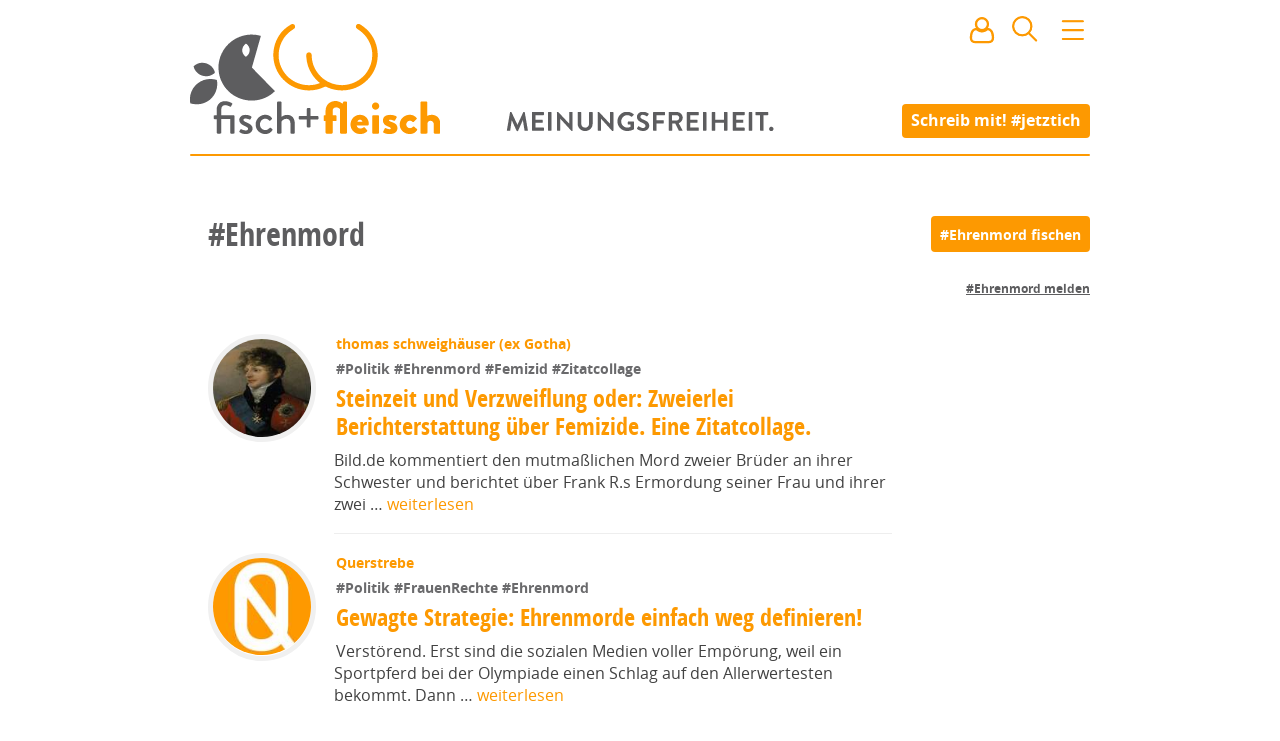

--- FILE ---
content_type: text/html; charset=utf8
request_url: https://www.fischundfleisch.com/tag/Ehrenmord
body_size: 20791
content:
<!DOCTYPE html><html>
    <head>
        <meta name="viewport" content="width=device-width, initial-scale=1, maximum-scale=1">
        <meta charset="utf-8">
        <meta http-equiv="X-UA-Compatible" content="IE=edge">
        <title>#Ehrenmord | fisch+fleisch</title>
        <meta name="description" content="Hashtag #Ehrenmord auf fisch+fleisch. Meinungsfreiheit.">
        <link rel="preload" href="https://www.fischundfleisch.com/fonts/opensans-condbold-webfont.woff2" as="font" crossorigin type="font/woff2">
        <link rel="preload" href="https://www.fischundfleisch.com/fonts/opensans-regular-webfont.woff2" as="font" crossorigin type="font/woff2">
        <link rel="apple-touch-icon" sizes="57x57" href="https://www.fischundfleisch.com/images/favicons/apple-touch-icon-57x57.png">
        <link rel="apple-touch-icon" sizes="60x60" href="https://www.fischundfleisch.com/images/favicons/apple-touch-icon-60x60.png">
        <link rel="apple-touch-icon" sizes="72x72" href="https://www.fischundfleisch.com/images/favicons/apple-touch-icon-72x72.png">
        <link rel="apple-touch-icon" sizes="76x76" href="https://www.fischundfleisch.com/images/favicons/apple-touch-icon-76x76.png">
        <link rel="apple-touch-icon" sizes="114x114" href="https://www.fischundfleisch.com/images/favicons/apple-touch-icon-114x114.png">
        <link rel="apple-touch-icon" sizes="120x120" href="https://www.fischundfleisch.com/images/favicons/apple-touch-icon-120x120.png">
        <link rel="apple-touch-icon" sizes="144x144" href="https://www.fischundfleisch.com/images/favicons/apple-touch-icon-144x144.png">
        <link rel="apple-touch-icon" sizes="152x152" href="https://www.fischundfleisch.com/images/favicons/apple-touch-icon-152x152.png">
        <link rel="apple-touch-icon" sizes="180x180" href="https://www.fischundfleisch.com/images/favicons/apple-touch-icon-180x180.png">
        <link rel="icon" type="image/png" href="https://www.fischundfleisch.com/images/favicons/favicon-32x32.png" sizes="32x32">
        <link rel="icon" type="image/png" href="https://www.fischundfleisch.com/images/favicons/android-chrome-192x192.png" sizes="192x192">
        <link rel="icon" type="image/png" href="https://www.fischundfleisch.com/images/favicons/favicon-96x96.png" sizes="96x96">
        <link rel="icon" type="image/png" href="https://www.fischundfleisch.com/images/favicons/favicon-16x16.png" sizes="16x16">
        <link rel="manifest" href="https://www.fischundfleisch.com/images/favicons/manifest.json">
        <meta name="msapplication-TileColor" content="#da532c">
        <meta name="msapplication-TileImage" content="https://www.fischundfleisch.com/images/favicons/mstile-144x144.png">
        <meta name="theme-color" content="#ffffff">
        <meta property="article:publisher" content="https://www.facebook.com/fischundfleisch" />
        <meta property="fb:app_id" content="788934807831363" />
        <meta property="og:title" content="#Ehrenmord" />
        <meta property="og:description" content="Hashtag #Ehrenmord auf fisch+fleisch. Meinungsfreiheit." />
        <meta property="og:site_name" content="fisch+fleisch" />
        <meta name="twitter:card" content="summary_large_image">
        <meta name="twitter:site" content="@fischundfleisch">
        <meta name="twitter:title" content="#Ehrenmord">
        <meta name="twitter:description" content="Hashtag #Ehrenmord auf fisch+fleisch. Meinungsfreiheit."><meta property="og:image" content="https://www.fischundfleisch.com/images/fuf-logo-og-graph.png" />
            <meta property="og:image:width" content="1920" />
            <meta property="og:image:height" content="1080" />
            <meta name="twitter:image" content="https://www.fischundfleisch.com/images/fuf-logo-og-graph.png"><style type="text/css">
    textarea,input[type='text'],input[type='password'],input[type='search'],input[type='email']{-webkit-border-radius:none;-moz-border-radius:none;-ms-border-radius:none;-o-border-radius:none;border-radius:none;font-size:14px;font-size:.77778rem;line-height:21px;line-height:1.5rem;display:block;color:#5d5d5f;border:0.11111rem solid #e7e7e7;padding:0 .166667rem}textarea{font-size:18px;font-size:1rem;line-height:27px;line-height:1.5rem;padding:.755556rem;font-family:"OpenSans",sans-serif}.button,button,input[type='submit']{font-size:14px;font-size:.77778rem;cursor:pointer;background-color:#fd9901;font-family:"OpenSansBold",sans-serif;font-weight:normal;color:#fff;padding:0 .5rem;line-height:1.5rem;border:none;border-radius:4px;height:2rem}.button:hover,button:hover,input[type='submit']:hover,.button:active,button:active,input[type='submit']:active,.button:focus,button:focus,input[type='submit']:focus{color:#fff;background-color:#ee9001}textarea,input[type='text'],input[type='password'],input[type='search'],input[type='email']{-webkit-border-radius:none;-moz-border-radius:none;-ms-border-radius:none;-o-border-radius:none;border-radius:none;font-size:14px;font-size:.77778rem;line-height:21px;line-height:1.5rem;display:block;color:#5d5d5f;border:0.11111rem solid #e7e7e7;padding:0 .166667rem}textarea{font-size:18px;font-size:1rem;line-height:27px;line-height:1.5rem;padding:.755556rem;font-family:"OpenSans",sans-serif}.button,button,input[type='submit']{font-size:14px;font-size:.77778rem;cursor:pointer;background-color:#fd9901;font-family:"OpenSansBold",sans-serif;font-weight:normal;color:#fff;padding:0 .5rem;line-height:1.5rem;border:none;border-radius:4px;height:2rem}.button:hover,button:hover,input[type='submit']:hover,.button:active,button:active,input[type='submit']:active,.button:focus,button:focus,input[type='submit']:focus{color:#fff;background-color:#ee9001}html,body,div,span,applet,object,iframe,h1,h2,h3,h4,h5,h6,p,blockquote,pre,a,abbr,acronym,address,big,cite,code,del,dfn,em,img,ins,kbd,q,s,samp,small,strike,strong,sub,sup,tt,var,b,u,i,center,dl,dt,dd,ol,ul,li,fieldset,form,label,legend,table,caption,tbody,tfoot,thead,tr,th,td,article,aside,canvas,details,embed,figure,figcaption,footer,header,hgroup,menu,nav,output,ruby,section,summary,time,mark,audio,video{margin:0;padding:0;border:0;font:inherit;font-size:100%;vertical-align:baseline}html{line-height:1}ol,ul{list-style:none}table{border-collapse:collapse;border-spacing:0}caption,th,td{text-align:left;font-weight:normal;vertical-align:middle}q,blockquote{quotes:none}q:before,q:after,blockquote:before,blockquote:after{content:"";content:none}a img{border:none}article,aside,details,figcaption,figure,footer,header,hgroup,main,menu,nav,section,summary{display:block}html{font-size:18px;line-height:28px}html *{-webkit-box-sizing:border-box;-moz-box-sizing:border-box;box-sizing:border-box}body{background-color:#fff;font-family:"OpenSans",sans-serif;font-weight:300}h1,h2,h3,h4,h5,h6{color:#5d5d5f;font-family:"OpenSansBold",sans-serif;font-weight:normal}h1{font-size:34px;font-size:1.88889rem;line-height:2rem;font-family:"OpenSansCondensed",sans-serif}h2{font-family:"OpenSansCondensed",sans-serif;font-size:28px;font-size:1.55556rem;line-height:2rem}h3{font-family:"OpenSansCondensed",sans-serif;font-size:22px;font-size:1.22222rem;line-height:2rem}p{font-size:18px;font-size:1rem;line-height:160%;color:#424242;font-family:"OpenSans",sans-serif;font-weight:400;font-display:auto}a{color:#fd9901;text-decoration:none;-webkit-transition-property:all;-moz-transition-property:all;-o-transition-property:all;transition-property:all;-webkit-transition-duration:150ms;-moz-transition-duration:150ms;-o-transition-duration:150ms;transition-duration:150ms}a:hover{color:#f39301}strong{font-family:"OpenSansBold",sans-serif;font-weight:normal}main{padding-top:12rem;padding-bottom:2rem;*zoom:1}main:after{content:"";display:table;clear:both}@media only screen and (max-device-width: 900px) and (max-width: 900px){main{padding-left:4%;padding-right:4%}}@media only screen and (max-device-width: 667px) and (max-width: 667px){main{padding-left:0;padding-right:0;padding-top:4rem}}.editpage+main{padding-top:0;padding-bottom:2rem}aside{*zoom:1}aside:after{content:"";display:table;clear:both}@keyframes image-loading{0%{opacity:0.2;filter:sepia(1);filter:grayscale(100%);filter:saturate(10%);filter:brightness(300%);filter:contrast(10%)}100%{opacity:1;filter:sepia(0);filter:saturate(100%);filter:brightness(100%);filter:contrast(100%);filter:grayscale(0)}}img{animation-name:image-loading;animation-duration:3s}.button,button,input[type='submit']{-webkit-appearance:none}input[type='text'],input[type='password'],input[type='search'],input[type='email']{border-radius:4px}textarea{border-radius:4px}input,select,option{outline:none}input:focus,select:focus,option:focus{outline:none}


@font-face{font-family:'OpenSans';src:url("https://www.fischundfleisch.com/fonts/opensans-regular-webfont.eot");src:url("https://www.fischundfleisch.com/fonts/opensans-regular-webfont.woff2") format("woff2"),url("https://www.fischundfleisch.com/fonts/opensans-regular-webfont.woff") format("woff"),url("https://www.fischundfleisch.com/fonts/opensans-regular-webfont.ttf") format("truetype");font-weight:normal;font-style:normal}@font-face{font-family:'OpenSansBold';src:url("https://www.fischundfleisch.com/fonts/opensans-bold-webfont.eot");src:url("https://www.fischundfleisch.com/fonts/opensans-bold-webfont.woff2") format("woff2"),url("https://www.fischundfleisch.com/fonts/opensans-bold-webfont.woff") format("woff"),url("https://www.fischundfleisch.com/fonts/opensans-bold-webfont.ttf") format("truetype");font-weight:normal;font-style:normal}@font-face{font-family:'OpenSansCondensed';src:url("https://www.fischundfleisch.com/fonts/opensans-condbold-webfont.eot");src:url("https://www.fischundfleisch.com/fonts/opensans-condbold-webfont.woff2") format("woff2"),url("https://www.fischundfleisch.com/fonts/opensans-condbold-webfont.woff") format("woff"),url("https://www.fischundfleisch.com/fonts/opensans-condbold-webfont.ttf") format("truetype");font-weight:700;font-style:normal}@font-face{font-family:'Dejavu';src:url("https://www.fischundfleisch.com/fonts/dejavusansmono-webfont.eot?#iefix") format("embedded-opentype"),url("https://www.fischundfleisch.com/fonts/dejavusansmono-webfont.woff") format("woff"),url("https://www.fischundfleisch.com/fonts/dejavusansmono-webfont.ttf") format("truetype");font-weight:400;font-style:normal}


.wrapper{max-width:900px;margin-left:auto;margin-right:auto}.wrapper:after{content:" ";display:block;clear:both}.hide{background:red;color:blue;border:3px dotted red;display:block}


.pageheader::after,.pageheader.small::after,.pageheader.editpage::after{content:"";background:#fd9901;border-radius:4px;width:100%;height:2px;display:block;position:relative}#newmail .tip,#newnotification .tip,.button-signin .tip,.button-user .tip,#search .tip,.button-navigation .tip{visibility:hidden;position:absolute;z-index:3;width:10rem;font-size:12px;font-size:.66667rem;line-height:150%;background:#000;opacity:0.8;border-radius:5px;color:#fff;padding:0.8rem;top:3rem;left:-4.7rem;-webkit-transition-timing-function:ease;-moz-transition-timing-function:ease;-o-transition-timing-function:ease;transition-timing-function:ease;-webkit-transition-property:all;-moz-transition-property:all;-o-transition-property:all;transition-property:all;-webkit-transition-duration:350ms;-moz-transition-duration:350ms;-o-transition-duration:350ms;transition-duration:350ms}#newmail .tip:after,#newnotification .tip:after,.button-signin .tip:after,.button-user .tip:after,#search .tip:after,.button-navigation .tip:after{content:"";border-bottom:10px solid #000;border-left:10px solid transparent;border-right:10px solid transparent;top:-10px;left:5rem;position:absolute}#newmail .tip .icon,#newnotification .tip .icon,.button-signin .tip .icon,.button-user .tip .icon,#search .tip .icon,.button-navigation .tip .icon{margin-right:0.5rem;float:left}#newmail:hover>.tip,#newnotification:hover>.tip,.button-signin:hover>.tip,.button-user:hover>.tip,#search:hover>.tip,.button-navigation:hover>.tip{-webkit-animation:delayed-bottom-up 150ms 1s forwards linear;animation:delayed-bottom-up 150ms 1s forwards linear}.pageheader{padding-top:4px;background:url("https://www.fischundfleisch.com/svg/meinungsfreiheit.svg?_v=542ad911817e3666a194c549e0248d82261d9b7e91aabf072528b0a3cf49a6e1") center 112px no-repeat;background-size:15rem;background-color:#fff;position:fixed;margin-bottom:3rem;width:100%;z-index:2;max-width:900px;-webkit-transition-timing-function:ease;-moz-transition-timing-function:ease;-o-transition-timing-function:ease;transition-timing-function:ease;-webkit-transition-property:all;-moz-transition-property:all;-o-transition-property:all;transition-property:all;-webkit-transition-duration:350ms;-moz-transition-duration:350ms;-o-transition-duration:350ms;transition-duration:350ms}@media only screen and (max-device-width: 900px) and (max-width: 900px){.pageheader{background-size:12rem}}@media only screen and (max-device-width: 667px) and (max-width: 667px){.pageheader{padding-top:0;padding-left:0rem;margin-bottom:5rem;position:fixed;top:0;background:#fff;background-position:center 0;z-index:2;width:100%;max-width:100%}.pageheader .call-to-action-jetztich{opacity:0;display:none}}.pageheader .logo{height:150px;width:300px;display:block;background:url("https://www.fischundfleisch.com/svg/fuf-logo.svg?_v=619861c7f4f9808a0dd4d9de86a7306ea261bc82d063817297bbff51c804e794") left center no-repeat;background-size:250px}@media only screen and (max-device-width: 900px) and (max-width: 900px){.pageheader .logo{background:url("https://www.fischundfleisch.com/svg/fuf-logo.svg?_v=619861c7f4f9808a0dd4d9de86a7306ea261bc82d063817297bbff51c804e794") 0.5rem center no-repeat;background-size:220px}}@media only screen and (max-device-width: 667px) and (max-width: 667px){.pageheader .logo{height:3rem;width:6rem;display:block;background-size:120px;background-size:6rem;margin:0.5rem 0 0 0.5rem;background:url("https://www.fischundfleisch.com/svg/f%2Bf.svg?_v=619861c7f4f9808a0dd4d9de86a7306ea261bc82d063817297bbff51c804e794") left center no-repeat;-webkit-animation:none;animation:none}}.pageheader.small,.pageheader.editpage{position:fixed;top:0;background:#fff;background-position:center 0;z-index:2}@media only screen and (max-device-width: 667px) and (max-width: 667px){.pageheader.small,.pageheader.editpage{width:100%;max-width:100%}}.pageheader.small .call-to-action-jetztich,.pageheader.editpage .call-to-action-jetztich{opacity:0;display:none}.pageheader.small .logo,.pageheader.editpage .logo{height:3rem;width:11rem;display:block;background:url("https://www.fischundfleisch.com/svg/fuf-logo-text-original.svg?_v=619861c7f4f9808a0dd4d9de86a7306ea261bc82d063817297bbff51c804e794") 2px center no-repeat;background-size:144px;-webkit-animation:bottom-up 350ms forwards linear;animation:bottom-up 350ms forwards linear}@media only screen and (max-device-width: 900px) and (max-width: 900px){.pageheader.small .logo,.pageheader.editpage .logo{background:url("https://www.fischundfleisch.com/svg/fuf-logo-text-original.svg?_v=619861c7f4f9808a0dd4d9de86a7306ea261bc82d063817297bbff51c804e794") 0.5rem center no-repeat;background-size:144px;-webkit-animation:none;animation:none}}@media only screen and (max-device-width: 667px) and (max-width: 667px){.pageheader.small .logo,.pageheader.editpage .logo{height:3rem;width:6rem;display:block;background-size:120px;background-size:6rem;margin:0.5rem 0 0 0.5rem;background:url("https://www.fischundfleisch.com/svg/f%2Bf.svg?_v=619861c7f4f9808a0dd4d9de86a7306ea261bc82d063817297bbff51c804e794") left center no-repeat;-webkit-animation:none;animation:none}}.pageheader.editpage{position:relative;z-index:4}.pageheader .call-to-action-jetztich{position:absolute;right:0;top:5.75rem;padding:0.2rem 0.5rem 0.2rem 0.5rem;font-family:"OpenSansBold",sans-serif;font-weight:normal;font-size:16px;font-size:.88889rem;color:#fff;line-height:1.5rem;background:#fd9901;border-radius:4px;-webkit-transition-timing-function:ease;-moz-transition-timing-function:ease;-o-transition-timing-function:ease;transition-timing-function:ease;-webkit-transition-property:all;-moz-transition-property:all;-o-transition-property:all;transition-property:all;-webkit-transition-duration:200ms;-moz-transition-duration:200ms;-o-transition-duration:200ms;transition-duration:200ms;-webkit-animation:bottom-up 350ms forwards linear;animation:bottom-up 350ms forwards linear}@media only screen and (max-device-width: 900px) and (max-width: 900px){.pageheader .call-to-action-jetztich{right:0.5rem}}@media only screen and (max-device-width: 667px) and (max-width: 667px){.pageheader .call-to-action-jetztich{display:none}}.pageheader .call-to-action-jetztich:hover{color:#fff;background-color:#ee9001}.pageheader__icons{position:absolute;top:0.9rem;right:0rem}@media only screen and (max-device-width: 900px) and (max-width: 900px){.pageheader__icons{right:0.5rem}}#newmail,#newnotification{display:inline-block;margin:0 0.7rem 0 0.5rem;cursor:pointer;position:relative;-webkit-transition-timing-function:ease;-moz-transition-timing-function:ease;-o-transition-timing-function:ease;transition-timing-function:ease;-webkit-transition-property:all;-moz-transition-property:all;-o-transition-property:all;transition-property:all;-webkit-transition-duration:350ms;-moz-transition-duration:350ms;-o-transition-duration:350ms;transition-duration:350ms}@media only screen and (max-device-width: 667px) and (max-width: 667px){#newmail,#newnotification{margin:0 0.4rem 0 0.2rem}}#newmail:after,#newnotification:after{content:attr(data-count);display:table-cell;vertical-align:middle;background:#5d5d5f;border-radius:50%;color:#fff;font-size:0.7rem;height:0.8rem;width:auto;min-width:0.8rem;line-height:0.7rem;padding:0.2rem;position:absolute;right:-9px;top:18px;text-align:center;z-index:1}#newmail[data-count="0"]:after,#newnotification[data-count="0"]:after{display:none}#signin{display:none;margin:0;cursor:pointer;color:#fd9901}#signin.active{display:inline-block}#signin:hover .popover{display:block}.button-signin{position:relative}#usermenu{display:none}#usermenu.active{display:inline-block}#usermenu.active .teaser__img{width:2rem;height:2rem;border:none;margin:0 0.1rem 0 0.3rem}@media only screen and (max-device-width: 667px) and (max-width: 667px){#usermenu.active .teaser__img{margin:0 0.1rem 0 0.1rem}}.button-user{position:relative;display:inline-block}.button-user .tip.hidden{visibility:hidden;-webkit-animation:none;animation:none}.button-user .teaser__img{width:30px;height:30px;border-width:0}#search{position:relative;display:inline-block;margin:0 0.7rem 0 0.5rem;cursor:pointer}@media only screen and (max-device-width: 667px) and (max-width: 667px){#search{margin:0 0.4rem 0 0.2rem}}#search .tip.hidden{visibility:hidden;-webkit-animation:none;animation:none}.button-navigation{position:relative;display:inline-block;margin:0;cursor:pointer}.button-navigation .tip{left:-8rem}.button-navigation .tip:after{left:8rem}.popover{display:none;position:absolute;width:10rem;font-size:14px;font-size:.77778rem;left:5rem;top:2rem;padding:1rem;border:1px solid #ccc;background:#fff;box-shadow:5px 5px 10px rgba(0,0,0,0.3);z-index:3;font-family:"OpenSansCondensed",sans-serif}.popover p{font-size:14px;font-size:.77778rem;font-family:"OpenSansCondensed",sans-serif;margin-bottom:1rem}.popover hr{height:0;border-style:solid;border-width:1px;border-color:#f6f6f6}.popover a{display:block}.popover a:hover{text-decoration:underline}.popover.active{display:block}@media only screen and (max-device-width: 667px) and (max-width: 667px){.popover.active{left:0}}.welcome-user a{display:inline}@-webkit-keyframes delayed-bottom-up{0%{visibility:visible;opacity:0;-ms-transform:scale(0.8) rotateX(50deg);-webkit-transform:scale(0.8) rotateX(50deg);transform:scale(0.8) rotateX(50deg)}50%{visibility:visible;opacity:1}80%{visibility:visible;-ms-transform:scale(1.02) rotateX(0deg);-webkit-transform:scale(1.02) rotateX(0deg);transform:scale(1.02) rotateX(0deg)}100%{visibility:visible;-ms-transform:scale(1) rotateX(0deg);-webkit-transform:scale(1) rotateX(0deg);transform:scale(1) rotateX(0deg)}}@keyframes delayed-bottom-up{0%{visibility:visible;opacity:0;-ms-transform:scale(0.8) rotateX(50deg);-webkit-transform:scale(0.8) rotateX(50deg);transform:scale(0.8) rotateX(50deg)}50%{visibility:visible;opacity:1}80%{visibility:visible;-ms-transform:scale(1.02) rotateX(0deg);-webkit-transform:scale(1.02) rotateX(0deg);transform:scale(1.02) rotateX(0deg)}100%{visibility:visible;-ms-transform:scale(1) rotateX(0deg);-webkit-transform:scale(1) rotateX(0deg);transform:scale(1) rotateX(0deg)}}@-webkit-keyframes bottom-up{0%{opacity:0;-ms-transform:scale(0.8) rotateX(50deg);-webkit-transform:scale(0.8) rotateX(50deg);transform:scale(0.8) rotateX(50deg)}50%{opacity:1}80%{-ms-transform:scale(1.02) rotateX(0deg);-webkit-transform:scale(1.02) rotateX(0deg);transform:scale(1.02) rotateX(0deg)}100%{-ms-transform:scale(1) rotateX(0deg);-webkit-transform:scale(1) rotateX(0deg);transform:scale(1) rotateX(0deg)}}@keyframes bottom-up{0%{opacity:0;-ms-transform:scale(0.8) rotateX(50deg);-webkit-transform:scale(0.8) rotateX(50deg);transform:scale(0.8) rotateX(50deg)}50%{opacity:1}80%{-ms-transform:scale(1.02) rotateX(0deg);-webkit-transform:scale(1.02) rotateX(0deg);transform:scale(1.02) rotateX(0deg)}100%{-ms-transform:scale(1) rotateX(0deg);-webkit-transform:scale(1) rotateX(0deg);transform:scale(1) rotateX(0deg)}}


#search .search__result--user .avatar{-webkit-transition-property:all;-moz-transition-property:all;-o-transition-property:all;transition-property:all;-webkit-transition-timing-function:linear;-moz-transition-timing-function:linear;-o-transition-timing-function:linear;transition-timing-function:linear;-webkit-transition-duration:700ms;-moz-transition-duration:700ms;-o-transition-duration:700ms;transition-duration:700ms;overflow:hidden;border:0.3rem solid #f0f0f0;border-radius:50%;padding:0;height:6rem;width:6rem;margin:0 auto;display:block}#search .search__result--user .avatar:hover{border-color:#dedede}#search .search__result--user .avatar{-webkit-transition-property:all;-moz-transition-property:all;-o-transition-property:all;transition-property:all;-webkit-transition-timing-function:linear;-moz-transition-timing-function:linear;-o-transition-timing-function:linear;transition-timing-function:linear;-webkit-transition-duration:700ms;-moz-transition-duration:700ms;-o-transition-duration:700ms;transition-duration:700ms;overflow:hidden;border:0.3rem solid #f0f0f0;border-radius:50%;padding:0;height:6rem;width:6rem;margin:0 auto;display:block}#search .search__result--user .avatar:hover{border-color:#dedede}#search .popover{left:-16rem;width:20rem;padding:0}@media only screen and (max-device-width: 667px) and (max-width: 667px){#search .popover{position:fixed;left:0;top:auto;margin-top:0.5rem}}#search .popover form{padding:1rem}#search .header__search{width:100%;font-size:1rem}#search .header__search--more{position:relative;padding:0.5rem 1rem 0.5rem 1rem}#search .header__search--more a{display:none}#search .header__search--more a.active{display:block}#search .search__result{padding:0.3rem 1rem 0.3rem 1rem;text-decoration:none;font-size:16px;font-size:.88889rem;line-height:140%}#search .search__result .title span{color:#333}#search .search__result .date{font-size:12px;font-size:.66667rem;color:#999;font-family:"OpenSans",sans-serif;font-weight:normal;padding-left:0.2rem}#search .search__result.active{background:#fd9901;color:#fff}#search .search__result.active .date{color:#5d5d5f}#search .search__result--user .avatar{width:2rem;height:2rem;display:inline-block;vertical-align:middle}


.teaser__authorimg .teaser__img,.teaser--hero .teaser__img{-webkit-transition-property:all;-moz-transition-property:all;-o-transition-property:all;transition-property:all;-webkit-transition-timing-function:linear;-moz-transition-timing-function:linear;-o-transition-timing-function:linear;transition-timing-function:linear;-webkit-transition-duration:700ms;-moz-transition-duration:700ms;-o-transition-duration:700ms;transition-duration:700ms;overflow:hidden;border:0.3rem solid #f0f0f0;border-radius:50%;padding:0;height:6rem;width:6rem;margin:0 auto;display:block}.teaser__authorimg .teaser__img:hover,.teaser--hero .teaser__img:hover{border-color:#dedede}.teaser--v{width:33.33333%;float:left;padding-left:3.33333%;padding-right:3.33333%}@media only screen and (max-device-width: 667px) and (max-width: 667px){.teaser--v{margin-top:27px;margin-top:1.5rem;width:100%;float:left;padding-left:10%;padding-right:10%;padding-left:4%;padding-right:4%}}.teaser{width:80%;float:left;padding-left:2%;padding-right:2%}@media only screen and (max-device-width: 667px) and (max-width: 667px){.teaser{margin-top:27px;margin-top:1.5rem;width:100%;float:left;padding-left:10%;padding-right:10%;padding-left:4%;padding-right:4%}}.teaser--hero{clear:both;width:100%;float:left;margin-left:0;margin-right:0}@media only screen and (max-device-width: 667px) and (max-width: 667px){.teaser--hero{margin-top:27px;margin-top:1.5rem;width:100%;float:left;padding-left:10%;padding-right:10%;padding-left:4%;padding-right:4%}}.teaser__authorimg .teaser__img,.teaser--hero .teaser__img{-webkit-transition-property:all;-moz-transition-property:all;-o-transition-property:all;transition-property:all;-webkit-transition-timing-function:linear;-moz-transition-timing-function:linear;-o-transition-timing-function:linear;transition-timing-function:linear;-webkit-transition-duration:700ms;-moz-transition-duration:700ms;-o-transition-duration:700ms;transition-duration:700ms;overflow:hidden;border:0.3rem solid #f0f0f0;border-radius:50%;padding:0;height:6rem;width:6rem;margin:0 auto;display:block}.teaser__authorimg .teaser__img:hover,.teaser--hero .teaser__img:hover{border-color:#dedede}.youtube-container{position:relative;padding-bottom:56.25%;padding-top:35px;height:0;overflow:hidden;margin-bottom:1.5rem}.youtube-container iframe{position:absolute;top:0;left:0;width:100% !important;height:100% !important;max-width:100% !important}.fb-video{margin-bottom:1.5rem}.video{color:#5d5d5f}.teaser{overflow:hidden;position:relative}@media only screen and (max-device-width: 667px) and (max-width: 667px){.teaser{border-bottom:1px solid #eee;padding-bottom:1.5rem}}.teaser__figure{float:left;margin-right:20px;margin-top:10px;overflow:hidden;padding:0}@media only screen and (max-device-width: 667px) and (max-width: 667px){.teaser__figure{float:none;height:auto;margin:0}}.teaser__header{margin-left:7rem}@media only screen and (max-device-width: 667px) and (max-width: 667px){.teaser__header{margin-left:0}}.teaser__img{width:6rem;height:6rem;clear:both;padding:0}.teaser__author{font-size:14px;font-size:.77778rem;font-family:"OpenSansBold",sans-serif;font-weight:normal;margin:0.5rem 0 0.3rem 0;text-align:left}@media only screen and (max-device-width: 667px) and (max-width: 667px){.teaser__author{margin:0.5rem;text-align:center}}.teaser__author--center{font-size:14px;font-size:.77778rem;font-family:"OpenSansBold",sans-serif;font-weight:normal;line-height:1rem;margin:0 0.5rem 0.5rem 0.5rem;text-align:center}.teaser__leadtext{margin-left:7rem;font-size:16px;font-size:.88889rem;line-height:22px;margin-top:0.5rem;word-wrap:break-word;border-bottom:1px solid #eee;padding-bottom:1rem;margin-bottom:0.5rem}@media only screen and (max-device-width: 667px) and (max-width: 667px){.teaser__leadtext{margin-left:0;border-bottom:none;padding-bottom:0;margin-bottom:0}}.teaser__tag{font-size:14px;font-size:.77778rem;font-family:"OpenSansBold",sans-serif;font-weight:normal;line-height:1rem;margin-bottom:.3rem}@media only screen and (max-device-width: 667px) and (max-width: 667px){.teaser__tag{margin-top:1rem}}.teaser__tag li{list-style-type:none;display:inline}.teaser__tag a{color:#6a6a6c}.teaser__tag a:hover{color:#fd9901}.teaser__title{font-size:24px;font-size:1.33333rem;line-height:120%;margin-bottom:.5rem}.teaser__hero-intro{font-size:32px;font-size:1.77778rem;font-family:"OpenSansCondensed",sans-serif;font-weight:700;text-align:center}.teaser--v{text-align:center;position:relative}@media only screen and (max-device-width: 667px) and (max-width: 667px){.teaser--v{border-bottom:1px solid #eee;padding-bottom:1.5rem}}.teaser--v .teaser__authorimg{display:inline-block;margin:auto}.teaser--v .teaser__tag{text-align:left}.teaser--v .teaser__title{text-align:left}.teaser--v .teaser__header{margin-left:0}.teaser--v .teaser__leadtext{text-align:left;margin-left:0;border-bottom:none}.teaser--v .teaser__issold{bottom:10px;right:auto;left:30px}@media only screen and (max-device-width: 667px) and (max-width: 667px){.teaser--v .teaser__issold{right:auto;left:15px;bottom:10px}}.teaser--hero{font-size:14px;font-size:.77778rem;line-height:1rem;position:relative}.teaser--hero .teaser__img{width:12rem;height:12rem;padding:0;border-width:0.5rem;animation-name:none}@media only screen and (max-device-width: 667px) and (max-width: 667px){.teaser--hero .teaser__img{width:7rem;height:7rem}}.teaser--hero .teaser__img.videochild{position:relative;z-index:1}.teaser--hero .teaser__tag{font-size:inherit;display:inline;font-family:"OpenSansCondensed",sans-serif}.teaser--hero .teaser__author{font-size:14px;font-size:.77778rem;position:relative;float:right;top:146px;width:36%;text-align:left}@media only screen and (max-device-width: 667px) and (max-width: 667px){.teaser--hero .teaser__author{width:30%;text-align:right;top:5.6rem}}.teaser--hero .teaser__video{margin-top:-60px;z-index:0;position:relative}.teaser--hero .teaser__contentimg{height:400px;width:100%;overflow:hidden;margin-top:-60px;display:block}.teaser--hero .teaser__contentimg .teaser__img--contentimg{max-width:100%;width:100%;height:auto;position:relative;z-index:-1;display:block}@media only screen and (max-device-width: 667px) and (max-width: 667px){.teaser--hero .teaser__contentimg{margin-top:-30px;height:auto;max-height:300px}}.teaser--hero .teaser__header{margin-left:0}.teaser--hero .teaser__leadtext{text-align:left;margin-left:0;border-bottom:none}.teaser--hero .teaser__issold{bottom:0;right:auto;left:0}@media only screen and (max-device-width: 667px) and (max-width: 667px){.teaser--hero .teaser__issold{position:relative;right:auto;left:0;margin-top:10px;bottom:auto}}.teaser__issold{font-size:11px;display:block;line-height:1;color:#757575;position:absolute;bottom:20px;right:20px}@media only screen and (max-device-width: 667px) and (max-width: 667px){.teaser__issold{bottom:10px}}.teaser--promoted{float:none;width:100%;background:#eee;padding-top:30px;padding-bottom:30px;margin-bottom:30px}.teaser--promoted .teaser__author{margin-bottom:0;font-size:14px;font-size:.77778rem}.teaser--promoted .teaser__title{font-size:24px;font-size:1.33333rem}.teaser--promoted .teaser__tag{margin-left:0}.teaser .button--edit{border-bottom:1px solid #fd9901}


.separator{clear:both;width:100%;float:left;margin-left:0;margin-right:0}@media only screen and (max-device-width: 667px) and (max-width: 667px){.separator{margin-top:27px;margin-top:1.5rem;width:100%;float:left;padding-left:10%;padding-right:10%;padding-left:4%;padding-right:4%}}.separator{*zoom:1;font-size:20px;font-size:1.11111rem;font-family:"OpenSansBold",sans-serif;font-weight:normal;font-style:normal;line-height:2rem;border:4px solid #fd9901;border-radius:.5rem;min-height:36px;min-height:2rem;background:#fd9901;color:#fff;padding-left:1rem;margin:2rem 0 2rem 0;border-radius:50px;float:none}.separator:after{content:"";display:table;clear:both}@media only screen and (max-device-width: 667px) and (max-width: 667px){.separator{font-size:18px;font-size:1rem;width:96%;margin-left:2%}}.separator a{color:#fff;display:block}.separator a:hover{text-decoration:underline}


.user-notifications{position:fixed;top:0;right:0;left:0;margin-right:auto;margin-left:auto;z-index:7;width:100%;max-width:500px;text-align:center;border-bottom-left-radius:5px;border-bottom-right-radius:5px;overflow:hidden}[class*="user-notification--"]{line-height:1;padding:1rem;display:inline-block;width:100%;max-width:500px;background-color:#efefef}.user-notification--info{background-color:#54acd2;color:#fff}.user-notification--success{background-color:#61bd6d;color:#fff}.user-notification--warning{background-color:#f7da64;color:#333}.user-notification--error{background-color:#d14841;color:#fff}


.overlay{display:none}#image-uploader{display:none}#smileys-plugin{display:none}

    .icon{display:inline-block}
.icon-mail-stroke{width:100px;height:100px;background:url(https://www.fischundfleisch.com/svg/mail-strpng.png?_v=619861c7f4f9808a0dd4d9de86a7306ea261bc82d063817297bbff51c804e794)no-repeat;background-image:url(https://www.fischundfleisch.com/svg/mail-stroke.svg?_v=619861c7f4f9808a0dd4d9de86a7306ea261bc82d063817297bbff51c804e794),none;}
.icon-fuf-logo{width:400px;height:177px;background:url(https://www.fischundfleisch.com/svg/fuf-lpng.png?_v=619861c7f4f9808a0dd4d9de86a7306ea261bc82d063817297bbff51c804e794)no-repeat;background-image:url(https://www.fischundfleisch.com/svg/fuf-logo.svg?_v=619861c7f4f9808a0dd4d9de86a7306ea261bc82d063817297bbff51c804e794),none;}
.icon-close-white-stroke{width:100px;height:100px;background:url(https://www.fischundfleisch.com/svg/close-white-strpng.png?_v=b55d37ebe50b12bea1449992b0ab726cc7cdd8ddbd714dd144f410a59b89fb4b)no-repeat;background-image:url(https://www.fischundfleisch.com/svg/close-white-stroke.svg?_v=b55d37ebe50b12bea1449992b0ab726cc7cdd8ddbd714dd144f410a59b89fb4b),none;}
.icon-comment-stroke{width:100px;height:100px;background:url(https://www.fischundfleisch.com/svg/comment-strpng.png?_v=619861c7f4f9808a0dd4d9de86a7306ea261bc82d063817297bbff51c804e794)no-repeat;background-image:url(https://www.fischundfleisch.com/svg/comment-stroke.svg?_v=619861c7f4f9808a0dd4d9de86a7306ea261bc82d063817297bbff51c804e794),none;}
.icon-thumbs-minus{width:1792px;height:2048px;background:url(https://www.fischundfleisch.com/svg/thumbs-mipng.png?_v=f1356647231e81a0a15fbaba41ec33bd3f4e4e44ccf2d52220911624485eafd3)no-repeat;background-image:url(https://www.fischundfleisch.com/svg/thumbs-minus.svg?_v=f1356647231e81a0a15fbaba41ec33bd3f4e4e44ccf2d52220911624485eafd3),none;}
.icon-amazon-de{width:800px;height:225px;background:url(https://www.fischundfleisch.com/svg/amazonpng.png?_v=63209510a33f4bef180c96f48ae61391efbb9c95fa3644aef8e6676ea98dc74b)no-repeat;background-image:url(https://www.fischundfleisch.com/svg/amazon-de.svg?_v=63209510a33f4bef180c96f48ae61391efbb9c95fa3644aef8e6676ea98dc74b),none;}
.icon-fuf-logo-txt{width:100px;height:100px;background:url(https://www.fischundfleisch.com/svg/fuf-logo-png.png?_v=619861c7f4f9808a0dd4d9de86a7306ea261bc82d063817297bbff51c804e794)no-repeat;background-image:url(https://www.fischundfleisch.com/svg/fuf-logo-txt.svg?_v=619861c7f4f9808a0dd4d9de86a7306ea261bc82d063817297bbff51c804e794),none;}
.icon-search-white{width:1792px;height:2048px;background:url(https://www.fischundfleisch.com/svg/search-whpng.png?_v=7fe8d34fb6cb019c75b28974cf8cd74730cfd2bce3d7cdc8ad10bd5b83c4ea17)no-repeat;background-image:url(https://www.fischundfleisch.com/svg/search-white.svg?_v=7fe8d34fb6cb019c75b28974cf8cd74730cfd2bce3d7cdc8ad10bd5b83c4ea17),none;}
.icon-trash{width:1792px;height:2048px;background:url(https://www.fischundfleisch.com/svg/trpng.png?_v=3ae979a2556b69e92877a49aba8dedd8b0ca79b652f19b8b538529f38c6e4774)no-repeat;background-image:url(https://www.fischundfleisch.com/svg/trash.svg?_v=3ae979a2556b69e92877a49aba8dedd8b0ca79b652f19b8b538529f38c6e4774),none;}
.icon-f+f{width:300px;height:50px;background:url(https://www.fischundfleisch.com/svg/png.png?_v=619861c7f4f9808a0dd4d9de86a7306ea261bc82d063817297bbff51c804e794)no-repeat;background-image:url(https://www.fischundfleisch.com/svg/f%2Bf.svg?_v=619861c7f4f9808a0dd4d9de86a7306ea261bc82d063817297bbff51c804e794),none;}
.icon-thumbs{width:1792px;height:2048px;background:url(https://www.fischundfleisch.com/svg/thupng.png?_v=f1356647231e81a0a15fbaba41ec33bd3f4e4e44ccf2d52220911624485eafd3)no-repeat;background-image:url(https://www.fischundfleisch.com/svg/thumbs.svg?_v=f1356647231e81a0a15fbaba41ec33bd3f4e4e44ccf2d52220911624485eafd3),none;}
.icon-fuf-logo-fish-grey{width:46px;height:38px;background:url(https://www.fischundfleisch.com/svg/fuf-logo-fish-gpng.png?_v=2e4b5a3da554dabdf3c7022c69a48a1567a3ec3fcb8a634e1f510491d8712608)no-repeat;background-image:url(https://www.fischundfleisch.com/svg/fuf-logo-fish-grey.svg?_v=2e4b5a3da554dabdf3c7022c69a48a1567a3ec3fcb8a634e1f510491d8712608),none;}
.icon-meinungsfreiheit{width:280px;height:26px;background:url(https://www.fischundfleisch.com/svg/meinungsfreihpng.png?_v=542ad911817e3666a194c549e0248d82261d9b7e91aabf072528b0a3cf49a6e1)no-repeat;background-image:url(https://www.fischundfleisch.com/svg/meinungsfreiheit.svg?_v=542ad911817e3666a194c549e0248d82261d9b7e91aabf072528b0a3cf49a6e1),none;}
.icon-burger-stroke{width:100px;height:100px;background:url(https://www.fischundfleisch.com/svg/burger-strpng.png?_v=619861c7f4f9808a0dd4d9de86a7306ea261bc82d063817297bbff51c804e794)no-repeat;background-image:url(https://www.fischundfleisch.com/svg/burger-stroke.svg?_v=619861c7f4f9808a0dd4d9de86a7306ea261bc82d063817297bbff51c804e794),none;}
.icon-eye-stroke{width:100px;height:100px;background:url(https://www.fischundfleisch.com/svg/eye-strpng.png?_v=619861c7f4f9808a0dd4d9de86a7306ea261bc82d063817297bbff51c804e794)no-repeat;background-image:url(https://www.fischundfleisch.com/svg/eye-stroke.svg?_v=619861c7f4f9808a0dd4d9de86a7306ea261bc82d063817297bbff51c804e794),none;}
.icon-thumbs-plus{width:1792px;height:2048px;background:url(https://www.fischundfleisch.com/svg/thumbs-ppng.png?_v=f1356647231e81a0a15fbaba41ec33bd3f4e4e44ccf2d52220911624485eafd3)no-repeat;background-image:url(https://www.fischundfleisch.com/svg/thumbs-plus.svg?_v=f1356647231e81a0a15fbaba41ec33bd3f4e4e44ccf2d52220911624485eafd3),none;}
.icon-search-stroke{width:100px;height:100px;background:url(https://www.fischundfleisch.com/svg/search-strpng.png?_v=fab80911fec996eff41f966a942c00a8c151034197d3c9a7c8186658ee64de60)no-repeat;background-image:url(https://www.fischundfleisch.com/svg/search-stroke.svg?_v=fab80911fec996eff41f966a942c00a8c151034197d3c9a7c8186658ee64de60),none;}
.icon-fuf-logo-icon{width:100px;height:16px;background:url(https://www.fischundfleisch.com/svg/fuf-logo-ipng.png?_v=619861c7f4f9808a0dd4d9de86a7306ea261bc82d063817297bbff51c804e794)no-repeat;background-image:url(https://www.fischundfleisch.com/svg/fuf-logo-icon.svg?_v=619861c7f4f9808a0dd4d9de86a7306ea261bc82d063817297bbff51c804e794),none;}
.icon-user{width:100px;height:100px;background:url(https://www.fischundfleisch.com/svg/upng.png?_v=619861c7f4f9808a0dd4d9de86a7306ea261bc82d063817297bbff51c804e794)no-repeat;background-image:url(https://www.fischundfleisch.com/svg/user.svg?_v=619861c7f4f9808a0dd4d9de86a7306ea261bc82d063817297bbff51c804e794),none;}
.icon-fuf-logo-fish-orange-stroke{width:46px;height:38px;background:url(https://www.fischundfleisch.com/svg/fuf-logo-fish-orange-strpng.png?_v=520920a599d6e7d22f86acd01638239c4104f8be429c24173321dfa5f8324594)no-repeat;background-image:url(https://www.fischundfleisch.com/svg/fuf-logo-fish-orange-stroke.svg?_v=520920a599d6e7d22f86acd01638239c4104f8be429c24173321dfa5f8324594),none;}
.icon-thumbs-plus-filled{width:100px;height:100px;background:url(https://www.fischundfleisch.com/svg/thumbs-plus-filpng.png?_v=a6be6e17e32a3fb2916b171a48bc66372246a49d1ff955cbbd43c6a2e107ed4c)no-repeat;background-image:url(https://www.fischundfleisch.com/svg/thumbs-plus-filled.svg?_v=a6be6e17e32a3fb2916b171a48bc66372246a49d1ff955cbbd43c6a2e107ed4c),none;}
.icon-select{width:100px;height:100px;background:url(https://www.fischundfleisch.com/svg/selpng.png?_v=c69a72351bdd32c12659361bfc0cbacab27010b984c9c459eb721d1a7a96785a)no-repeat;background-image:url(https://www.fischundfleisch.com/svg/select.svg?_v=c69a72351bdd32c12659361bfc0cbacab27010b984c9c459eb721d1a7a96785a),none;}
.icon-fuf-logo-text-original{width:300px;height:50px;background:url(https://www.fischundfleisch.com/svg/fuf-logo-text-origipng.png?_v=619861c7f4f9808a0dd4d9de86a7306ea261bc82d063817297bbff51c804e794)no-repeat;background-image:url(https://www.fischundfleisch.com/svg/fuf-logo-text-original.svg?_v=619861c7f4f9808a0dd4d9de86a7306ea261bc82d063817297bbff51c804e794),none;}
.icon-loading-dots{width:120px;height:30px;background:url(https://www.fischundfleisch.com/svg/loading-dpng.png?_v=b55d37ebe50b12bea1449992b0ab726cc7cdd8ddbd714dd144f410a59b89fb4b)no-repeat;background-image:url(https://www.fischundfleisch.com/svg/loading-dots.svg?_v=b55d37ebe50b12bea1449992b0ab726cc7cdd8ddbd714dd144f410a59b89fb4b),none;}
.icon-dummy-avatar{width:100px;height:100px;background:url(https://www.fischundfleisch.com/svg/dummy-avapng.png?_v=15ae1f743ccf6c3f791bf1fcee1be6d92b0929c9db4f87289c59d2e5801ac894)no-repeat;background-image:url(https://www.fischundfleisch.com/svg/dummy-avatar.svg?_v=15ae1f743ccf6c3f791bf1fcee1be6d92b0929c9db4f87289c59d2e5801ac894),none;}
.icon-fuf-logo-fish-orange{width:46px;height:38px;background:url(https://www.fischundfleisch.com/svg/fuf-logo-fish-orapng.png?_v=2e4b5a3da554dabdf3c7022c69a48a1567a3ec3fcb8a634e1f510491d8712608)no-repeat;background-image:url(https://www.fischundfleisch.com/svg/fuf-logo-fish-orange.svg?_v=2e4b5a3da554dabdf3c7022c69a48a1567a3ec3fcb8a634e1f510491d8712608),none;}
.icon-thumbs-minus-filled{width:100px;height:100px;background:url(https://www.fischundfleisch.com/svg/thumbs-minus-filpng.png?_v=a6be6e17e32a3fb2916b171a48bc66372246a49d1ff955cbbd43c6a2e107ed4c)no-repeat;background-image:url(https://www.fischundfleisch.com/svg/thumbs-minus-filled.svg?_v=a6be6e17e32a3fb2916b171a48bc66372246a49d1ff955cbbd43c6a2e107ed4c),none;}
.icon-loading{width:50px;height:50px;background:url(https://www.fischundfleisch.com/svg/loadpng.png?_v=622c146b5992d3e53042a7dbc640a829df1bf7f8bda30ec9761ea9c817a32229)no-repeat;background-image:url(https://www.fischundfleisch.com/svg/loading.svg?_v=622c146b5992d3e53042a7dbc640a829df1bf7f8bda30ec9761ea9c817a32229),none;}
.icon-close-stroke{width:100px;height:100px;background:url(https://www.fischundfleisch.com/svg/close-strpng.png?_v=619861c7f4f9808a0dd4d9de86a7306ea261bc82d063817297bbff51c804e794)no-repeat;background-image:url(https://www.fischundfleisch.com/svg/close-stroke.svg?_v=619861c7f4f9808a0dd4d9de86a7306ea261bc82d063817297bbff51c804e794),none;}
.icon-admin-actions-shop-hidden{width:512px;height:512px;background:url(https://www.fischundfleisch.com/svg/admin-actions/shop-hidpng.png?_v=0924616d870cc6de0224098e5b22a719fb45fb9cbda484027dbd40400fe9c8bc)no-repeat;background-image:url(https://www.fischundfleisch.com/svg/admin-actions/shop-hidden.svg?_v=0924616d870cc6de0224098e5b22a719fb45fb9cbda484027dbd40400fe9c8bc),none;}
.icon-admin-actions-promote{width:222px;height:222px;background:url(https://www.fischundfleisch.com/svg/admin-actions/prompng.png?_v=389fd201eb57924d4fcf1a152067b5d4897981c8550eb341e74d7a601a42cbbf)no-repeat;background-image:url(https://www.fischundfleisch.com/svg/admin-actions/promote.svg?_v=389fd201eb57924d4fcf1a152067b5d4897981c8550eb341e74d7a601a42cbbf),none;}
.icon-admin-actions-loeschen{width:1000px;height:1000px;background:url(https://www.fischundfleisch.com/svg/admin-actions/loescpng.png?_v=0924616d870cc6de0224098e5b22a719fb45fb9cbda484027dbd40400fe9c8bc)no-repeat;background-image:url(https://www.fischundfleisch.com/svg/admin-actions/loeschen.svg?_v=0924616d870cc6de0224098e5b22a719fb45fb9cbda484027dbd40400fe9c8bc),none;}
.icon-admin-actions-thema-des-tages{width:64px;height:64px;background:url(https://www.fischundfleisch.com/svg/admin-actions/thema-des-tapng.png?_v=0924616d870cc6de0224098e5b22a719fb45fb9cbda484027dbd40400fe9c8bc)no-repeat;background-image:url(https://www.fischundfleisch.com/svg/admin-actions/thema-des-tages.svg?_v=0924616d870cc6de0224098e5b22a719fb45fb9cbda484027dbd40400fe9c8bc),none;}
.icon-admin-actions-bezahlter-beitrag{width:500px;height:500px;background:url(https://www.fischundfleisch.com/svg/admin-actions/bezahlter-beitpng.png?_v=0924616d870cc6de0224098e5b22a719fb45fb9cbda484027dbd40400fe9c8bc)no-repeat;background-image:url(https://www.fischundfleisch.com/svg/admin-actions/bezahlter-beitrag.svg?_v=0924616d870cc6de0224098e5b22a719fb45fb9cbda484027dbd40400fe9c8bc),none;}
.icon-admin-actions-top-blogpost{width:1000px;height:1000px;background:url(https://www.fischundfleisch.com/svg/admin-actions/top-blogppng.png?_v=0924616d870cc6de0224098e5b22a719fb45fb9cbda484027dbd40400fe9c8bc)no-repeat;background-image:url(https://www.fischundfleisch.com/svg/admin-actions/top-blogpost.svg?_v=0924616d870cc6de0224098e5b22a719fb45fb9cbda484027dbd40400fe9c8bc),none;}
.icon-admin-actions-neuer-beitrag{width:1000px;height:1000px;background:url(https://www.fischundfleisch.com/svg/admin-actions/neuer-beitpng.png?_v=0924616d870cc6de0224098e5b22a719fb45fb9cbda484027dbd40400fe9c8bc)no-repeat;background-image:url(https://www.fischundfleisch.com/svg/admin-actions/neuer-beitrag.svg?_v=0924616d870cc6de0224098e5b22a719fb45fb9cbda484027dbd40400fe9c8bc),none;}
.icon-admin-actions-offline-nehmen{width:96px;height:96px;background:url(https://www.fischundfleisch.com/svg/admin-actions/offline-nehpng.png?_v=0924616d870cc6de0224098e5b22a719fb45fb9cbda484027dbd40400fe9c8bc)no-repeat;background-image:url(https://www.fischundfleisch.com/svg/admin-actions/offline-nehmen.svg?_v=0924616d870cc6de0224098e5b22a719fb45fb9cbda484027dbd40400fe9c8bc),none;}
.icon-admin-actions-redigiert{width:22px;height:22px;background:url(https://www.fischundfleisch.com/svg/admin-actions/redigipng.png?_v=0924616d870cc6de0224098e5b22a719fb45fb9cbda484027dbd40400fe9c8bc)no-repeat;background-image:url(https://www.fischundfleisch.com/svg/admin-actions/redigiert.svg?_v=0924616d870cc6de0224098e5b22a719fb45fb9cbda484027dbd40400fe9c8bc),none;}
.icon-smileys-sad{width:47px;height:47px;background:url(https://www.fischundfleisch.com/svg/smileys/png.png?_v=0b28d491770fafeb7977c71cd02e0e277139b5f121ff37305c6af2419c3a4025)no-repeat;background-image:url(https://www.fischundfleisch.com/svg/smileys/sad.svg?_v=0b28d491770fafeb7977c71cd02e0e277139b5f121ff37305c6af2419c3a4025),none;}
.icon-smileys-happy{width:47px;height:47px;background:url(https://www.fischundfleisch.com/svg/smileys/hapng.png?_v=0b28d491770fafeb7977c71cd02e0e277139b5f121ff37305c6af2419c3a4025)no-repeat;background-image:url(https://www.fischundfleisch.com/svg/smileys/happy.svg?_v=0b28d491770fafeb7977c71cd02e0e277139b5f121ff37305c6af2419c3a4025),none;}
.icon-smileys-wink{width:47px;height:47px;background:url(https://www.fischundfleisch.com/svg/smileys/wpng.png?_v=0b28d491770fafeb7977c71cd02e0e277139b5f121ff37305c6af2419c3a4025)no-repeat;background-image:url(https://www.fischundfleisch.com/svg/smileys/wink.svg?_v=0b28d491770fafeb7977c71cd02e0e277139b5f121ff37305c6af2419c3a4025),none;}
.icon-social-grey-google-plus{width:512px;height:512px;background:url(https://www.fischundfleisch.com/svg/social-grey/google-ppng.png?_v=78dc1fdf61af56a3dec55df63d981485eb8dbf8fe8cca42c966db64f20f7a00b)no-repeat;background-image:url(https://www.fischundfleisch.com/svg/social-grey/google-plus.svg?_v=78dc1fdf61af56a3dec55df63d981485eb8dbf8fe8cca42c966db64f20f7a00b),none;}
.icon-social-grey-facebook{width:512px;height:512px;background:url(https://www.fischundfleisch.com/svg/social-grey/facebpng.png?_v=78dc1fdf61af56a3dec55df63d981485eb8dbf8fe8cca42c966db64f20f7a00b)no-repeat;background-image:url(https://www.fischundfleisch.com/svg/social-grey/facebook.svg?_v=78dc1fdf61af56a3dec55df63d981485eb8dbf8fe8cca42c966db64f20f7a00b),none;}
.icon-social-grey-email{width:512px;height:512px;background:url(https://www.fischundfleisch.com/svg/social-grey/empng.png?_v=78dc1fdf61af56a3dec55df63d981485eb8dbf8fe8cca42c966db64f20f7a00b)no-repeat;background-image:url(https://www.fischundfleisch.com/svg/social-grey/email.svg?_v=78dc1fdf61af56a3dec55df63d981485eb8dbf8fe8cca42c966db64f20f7a00b),none;}
.icon-social-grey-twitter{width:512px;height:512px;background:url(https://www.fischundfleisch.com/svg/social-grey/twitpng.png?_v=78dc1fdf61af56a3dec55df63d981485eb8dbf8fe8cca42c966db64f20f7a00b)no-repeat;background-image:url(https://www.fischundfleisch.com/svg/social-grey/twitter.svg?_v=78dc1fdf61af56a3dec55df63d981485eb8dbf8fe8cca42c966db64f20f7a00b),none;}
.icon-social-grey-instagram{width:512px;height:512px;background:url(https://www.fischundfleisch.com/svg/social-grey/instagpng.png?_v=78dc1fdf61af56a3dec55df63d981485eb8dbf8fe8cca42c966db64f20f7a00b)no-repeat;background-image:url(https://www.fischundfleisch.com/svg/social-grey/instagram.svg?_v=78dc1fdf61af56a3dec55df63d981485eb8dbf8fe8cca42c966db64f20f7a00b),none;}
.icon-social-grey-pinterest{width:512px;height:512px;background:url(https://www.fischundfleisch.com/svg/social-grey/pinterpng.png?_v=78dc1fdf61af56a3dec55df63d981485eb8dbf8fe8cca42c966db64f20f7a00b)no-repeat;background-image:url(https://www.fischundfleisch.com/svg/social-grey/pinterest.svg?_v=78dc1fdf61af56a3dec55df63d981485eb8dbf8fe8cca42c966db64f20f7a00b),none;}
.icon-social-google-plus{width:512px;height:512px;background:url(https://www.fischundfleisch.com/svg/social/google-ppng.png?_v=78dc1fdf61af56a3dec55df63d981485eb8dbf8fe8cca42c966db64f20f7a00b)no-repeat;background-image:url(https://www.fischundfleisch.com/svg/social/google-plus.svg?_v=78dc1fdf61af56a3dec55df63d981485eb8dbf8fe8cca42c966db64f20f7a00b),none;}
.icon-social-facebook{width:512px;height:512px;background:url(https://www.fischundfleisch.com/svg/social/facebpng.png?_v=78dc1fdf61af56a3dec55df63d981485eb8dbf8fe8cca42c966db64f20f7a00b)no-repeat;background-image:url(https://www.fischundfleisch.com/svg/social/facebook.svg?_v=78dc1fdf61af56a3dec55df63d981485eb8dbf8fe8cca42c966db64f20f7a00b),none;}
.icon-social-youtube{width:512px;height:512px;background:url(https://www.fischundfleisch.com/svg/social/youtpng.png?_v=93accf7250028e90b51643c9177153fb7e5825837f13fe6c2241d736b95d0f1e)no-repeat;background-image:url(https://www.fischundfleisch.com/svg/social/youtube.svg?_v=93accf7250028e90b51643c9177153fb7e5825837f13fe6c2241d736b95d0f1e),none;}
.icon-social-email{width:512px;height:512px;background:url(https://www.fischundfleisch.com/svg/social/empng.png?_v=78dc1fdf61af56a3dec55df63d981485eb8dbf8fe8cca42c966db64f20f7a00b)no-repeat;background-image:url(https://www.fischundfleisch.com/svg/social/email.svg?_v=78dc1fdf61af56a3dec55df63d981485eb8dbf8fe8cca42c966db64f20f7a00b),none;}
.icon-social-linkedin{width:512px;height:512px;background:url(https://www.fischundfleisch.com/svg/social/linkepng.png?_v=93accf7250028e90b51643c9177153fb7e5825837f13fe6c2241d736b95d0f1e)no-repeat;background-image:url(https://www.fischundfleisch.com/svg/social/linkedin.svg?_v=93accf7250028e90b51643c9177153fb7e5825837f13fe6c2241d736b95d0f1e),none;}
.icon-social-twitter{width:512px;height:512px;background:url(https://www.fischundfleisch.com/svg/social/twitpng.png?_v=78dc1fdf61af56a3dec55df63d981485eb8dbf8fe8cca42c966db64f20f7a00b)no-repeat;background-image:url(https://www.fischundfleisch.com/svg/social/twitter.svg?_v=78dc1fdf61af56a3dec55df63d981485eb8dbf8fe8cca42c966db64f20f7a00b),none;}
.icon-social-instagram{width:512px;height:512px;background:url(https://www.fischundfleisch.com/svg/social/instagpng.png?_v=78dc1fdf61af56a3dec55df63d981485eb8dbf8fe8cca42c966db64f20f7a00b)no-repeat;background-image:url(https://www.fischundfleisch.com/svg/social/instagram.svg?_v=78dc1fdf61af56a3dec55df63d981485eb8dbf8fe8cca42c966db64f20f7a00b),none;}
.icon-social-pinterest{width:512px;height:512px;background:url(https://www.fischundfleisch.com/svg/social/pinterpng.png?_v=78dc1fdf61af56a3dec55df63d981485eb8dbf8fe8cca42c966db64f20f7a00b)no-repeat;background-image:url(https://www.fischundfleisch.com/svg/social/pinterest.svg?_v=78dc1fdf61af56a3dec55df63d981485eb8dbf8fe8cca42c966db64f20f7a00b),none;}
</style><script src="https://www.fischundfleisch.com/combined.js?_v=79a64a6b03094682d5aabc625c4a717af418967d73fa0364f12986b7901be987"></script>
            <script>
        
        define('user', null);
        
        require(['lib/moment', 'lib/moment/locale-de'], function(moment) {
            moment.locale('de');
        });
    </script><script>
            require(['lib/bluebird'], function(BPromise) {
                BPromise.longStackTraces();
            });
            require(['lib/cookie', 'user'], function(Cookies, user) {
                var persistHash = Cookies.get('persist');
                if (!user && persistHash) {
                    document.location.href = '/persist';
                }
            });
        </script><script>
            (function(i,s,o,g,r,a,m){i['GoogleAnalyticsObject']=r;i[r]=i[r]||function(){
            (i[r].q=i[r].q||[]).push(arguments)},i[r].l=1*new Date();a=s.createElement(o),
            m=s.getElementsByTagName(o)[0];a.async=1;a.src=g;m.parentNode.insertBefore(a,m)
            })(window,document,'script','//www.google-analytics.com/analytics.js','ga');
            ga('create', 'UA-55104770-1', 'auto');
            ga('send', 'pageview', { 'page': location.pathname + location.search + location.hash});
        </script>
        <script src="https://polyfill.io/v2/polyfill.min.js?features=IntersectionObserver"></script>

    </head>
    <body><ul id="user-notifications" class="user-notifications"></ul>
    <script>
        require(['components/notifications'], function(notifications) {
            notifications._init_(document.getElementById('user-notifications'), 'li');
        });
    </script><div class="wrapper">
    <header id="pageheader" class="pageheader">

        <a href="/" title="fisch+fleisch Startseite">
            <span class="logo"></span>
        </a>

        <a class="call-to-action-jetztich" href="/editor">
            Schreib mit! #jetztich
        </a>

        <div class="pageheader__icons">

            <div id="usermenu">
                <div id="newnotification" data-count="0">
                    <span class="icon icon-eye-stroke" style="width:30.0px;height:30.0px;background:url(https://www.fischundfleisch.com/svg/30x30/eye-strpng.png?_v=619861c7f4f9808a0dd4d9de86a7306ea261bc82d063817297bbff51c804e794)no-repeat;background-image:url(https://www.fischundfleisch.com/svg/eye-stroke.svg?_v=619861c7f4f9808a0dd4d9de86a7306ea261bc82d063817297bbff51c804e794),none;background-size:30.0px 30.0px;"></span>
                    <span class="tip">
                        <span class="icon icon-eye-stroke" style="width:30.0px;height:30.0px;background:url(https://www.fischundfleisch.com/svg/30x30/eye-strpng.png?_v=619861c7f4f9808a0dd4d9de86a7306ea261bc82d063817297bbff51c804e794)no-repeat;background-image:url(https://www.fischundfleisch.com/svg/eye-stroke.svg?_v=619861c7f4f9808a0dd4d9de86a7306ea261bc82d063817297bbff51c804e794),none;background-size:30.0px 30.0px;"></span> Du hast etwas gefischt? Hier siehst Du, was sich tut!
                    </span>
                </div>

                <div id="newmail" data-count="0">
                    <span class="icon icon-mail-stroke" style="width:30.0px;height:30.0px;background:url(https://www.fischundfleisch.com/svg/30x30/mail-strpng.png?_v=619861c7f4f9808a0dd4d9de86a7306ea261bc82d063817297bbff51c804e794)no-repeat;background-image:url(https://www.fischundfleisch.com/svg/mail-stroke.svg?_v=619861c7f4f9808a0dd4d9de86a7306ea261bc82d063817297bbff51c804e794),none;background-size:30.0px 30.0px;"></span>
                    <span class="tip">
                        <span class="icon icon-mail-stroke" style="width:30.0px;height:30.0px;background:url(https://www.fischundfleisch.com/svg/30x30/mail-strpng.png?_v=619861c7f4f9808a0dd4d9de86a7306ea261bc82d063817297bbff51c804e794)no-repeat;background-image:url(https://www.fischundfleisch.com/svg/mail-stroke.svg?_v=619861c7f4f9808a0dd4d9de86a7306ea261bc82d063817297bbff51c804e794),none;background-size:30.0px 30.0px;"></span> Hier gelangst Du zu Deinem Postfach.
                    </span>
                </div>

                <div class="button-user">
                    <a class="teaser__authorimg" href="#">
                        <img class="teaser__img" width="30" height="30" src="https://www.fischundfleisch.com/svg/dummy-avatar.svg?_v=15ae1f743ccf6c3f791bf1fcee1be6d92b0929c9db4f87289c59d2e5801ac894" alt="" title="" />
                    </a>
                    <span class="tip usertip">
                        <span class="icon icon-fuf-logo-fish-orange" style="width:30.0px;height:30.0px;background:url(https://www.fischundfleisch.com/svg/30x30/fuf-logo-fish-orapng.png?_v=2e4b5a3da554dabdf3c7022c69a48a1567a3ec3fcb8a634e1f510491d8712608)no-repeat;background-image:url(https://www.fischundfleisch.com/svg/fuf-logo-fish-orange.svg?_v=2e4b5a3da554dabdf3c7022c69a48a1567a3ec3fcb8a634e1f510491d8712608),none;background-size:30.0px 30.0px;"></span> Dein fisch+fleisch. Hier kannst Du Blogbeiträge schreiben und Dein Profil bearbeiten.
                    </span>
                </div>
                <div class="popover">
                    <p class="welcome-user">Hallo</p>
                    <a href="/editor">Blogbeitrag schreiben</a>
                    <a href="/video-editor">Videobeitrag erstellen</a>
                    <a href="/meine-blogposts">Meine Blogbeiträge</a>
                    <hr>
                    <a href="/mein-profil">Profil bearbeiten</a>
                    <a href="/gefischt">Gefischt / Abos</a>
                    <hr>
                    <a href="/geblockt">Sperrliste</a>
                    <hr>
                    <a class="logout-button" href="/logout">Abmelden</a>
                </div>
            </div>

            <script>
                require(['header/usermenu']);
            </script>


            <div id="signin">
                <div class="button-signin">
                    <span class="icon icon-user" style="width:30.0px;height:30.0px;background:url(https://www.fischundfleisch.com/svg/30x30/upng.png?_v=619861c7f4f9808a0dd4d9de86a7306ea261bc82d063817297bbff51c804e794)no-repeat;background-image:url(https://www.fischundfleisch.com/svg/user.svg?_v=619861c7f4f9808a0dd4d9de86a7306ea261bc82d063817297bbff51c804e794),none;background-size:30.0px 30.0px;"></span>
                    <span class="tip">
                        <span class="icon icon-user" style="width:30.0px;height:30.0px;background:url(https://www.fischundfleisch.com/svg/30x30/upng.png?_v=619861c7f4f9808a0dd4d9de86a7306ea261bc82d063817297bbff51c804e794)no-repeat;background-image:url(https://www.fischundfleisch.com/svg/user.svg?_v=619861c7f4f9808a0dd4d9de86a7306ea261bc82d063817297bbff51c804e794),none;background-size:30.0px 30.0px;"></span> Zu fisch+fleisch anmelden und loslegen. Bis gleich!
                    </span>
                </div>
            </div>


            <div id="search">
                <span class="icon icon-search-stroke" style="width:30.0px;height:30.0px;background:url(https://www.fischundfleisch.com/svg/30x30/search-strpng.png?_v=fab80911fec996eff41f966a942c00a8c151034197d3c9a7c8186658ee64de60)no-repeat;background-image:url(https://www.fischundfleisch.com/svg/search-stroke.svg?_v=fab80911fec996eff41f966a942c00a8c151034197d3c9a7c8186658ee64de60),none;background-size:30.0px 30.0px;"></span>
                <span class="tip searchtip">
                    <span class="icon icon-search-stroke" style="width:30.0px;height:30.0px;background:url(https://www.fischundfleisch.com/svg/30x30/search-strpng.png?_v=fab80911fec996eff41f966a942c00a8c151034197d3c9a7c8186658ee64de60)no-repeat;background-image:url(https://www.fischundfleisch.com/svg/search-stroke.svg?_v=fab80911fec996eff41f966a942c00a8c151034197d3c9a7c8186658ee64de60),none;background-size:30.0px 30.0px;"></span> Die fisch+fleisch Suche.
                </span>
                <div class="popover">
                    <form method="GET" action="https://www.fischundfleisch.com/suche" autocomplete="off">
                        <input type="text" name="q" class="header__search" placeholder="Suche" />
                    </form>
                    <div class="header__search--results">
                        <a class="search__result search__result--article" href="#">
                            <span class="title"></span>
                            <span class="date"></span>
                        </a>
                        <a class="search__result search__result--user" href="#">
                            <img class="avatar" width="30" height="30" src="[data-uri]" alt="userimage"/>
                            <span class="username"></span>
                        </a>
                    </div>
                    <div class="header__search--more">
                        <a href="#">Mehr</a>
                    </div>
                </div>
            </div>
            <script>
                require(['header/search'], function(Search) {
                    new Search(document.getElementById('search'));
                });
            </script>


            <div class="button-navigation">
                <span class="icon icon-burger-stroke" style="width:30.0px;height:30.0px;background:url(https://www.fischundfleisch.com/svg/30x30/burger-strpng.png?_v=619861c7f4f9808a0dd4d9de86a7306ea261bc82d063817297bbff51c804e794)no-repeat;background-image:url(https://www.fischundfleisch.com/svg/burger-stroke.svg?_v=619861c7f4f9808a0dd4d9de86a7306ea261bc82d063817297bbff51c804e794),none;background-size:30.0px 30.0px;"></span>
                <span class="tip">
                    <span class="icon icon-burger-stroke" style="width:30.0px;height:30.0px;background:url(https://www.fischundfleisch.com/svg/30x30/burger-strpng.png?_v=619861c7f4f9808a0dd4d9de86a7306ea261bc82d063817297bbff51c804e794)no-repeat;background-image:url(https://www.fischundfleisch.com/svg/burger-stroke.svg?_v=619861c7f4f9808a0dd4d9de86a7306ea261bc82d063817297bbff51c804e794),none;background-size:30.0px 30.0px;"></span> Die fisch+fleisch Kategorien.
                </span>
            </div>


        </div>
        <script>
            require(["header"], function(HeaderBlock) {
                new HeaderBlock(document.getElementById("pageheader"));
            });
        </script>
    </header><main role="main">
    <div class="leadbox">
        <h1 class="channel__title">#Ehrenmord</h1>
        <button class="channelview__follow" aria-label="#Ehrenmord fischen" data-pushed="#Ehrenmord nicht mehr fischen"></button>
        <button class="channelview__report">#Ehrenmord melden</button>
    </div>
    <script>
        require(['channel/by_tag'], function(ByTagBlock) {
            new ByTagBlock(document.getElementsByClassName('leadbox')[0], 5160);
        });
    </script>

        
        
    
    <article class="teaser TrackTeaser" itemscope itemtype="http://schema.org/Article" data-url="https://www.fischundfleisch.com/thomas-schweighaeuser-ex-gotha/steinzeit-und-verzweiflung-oder-zweierlei-berichterstattung-ueber-femizide-eine-zitatcollage-73259">
        <a class="teaser__authorimg teaser__figure" href="https://www.fischundfleisch.com/thomas-schweighaeuser-ex-gotha/">
                <img class="teaser__img" width="120" height="120" src="https://www.fischundfleisch.com/svg/dummy-avatar.svg?_v=15ae1f743ccf6c3f791bf1fcee1be6d92b0929c9db4f87289c59d2e5801ac894" data-src="https://www.fischundfleisch.com/avatar/12596/120/emil.jpg" alt="thomas schweighäuser (ex Gotha)" />
            </a><header class="teaser__header"><p class="teaser__author">
                    <a class="teaser__link" itemprop="author" rel="author" href="https://www.fischundfleisch.com/thomas-schweighaeuser-ex-gotha/">
                        thomas schweighäuser (ex Gotha)
                    </a>
                </p><ul class="teaser__tag"><li>
            <a class="teaser__link" href=https://www.fischundfleisch.com/politik>
                #Politik
            </a>
        </li><li>
            <a class="teaser__link" href=https://www.fischundfleisch.com/tag/Ehrenmord>
                #Ehrenmord
            </a>
        </li><li>
            <a class="teaser__link" href=https://www.fischundfleisch.com/tag/Femizid>
                #Femizid
            </a>
        </li><li>
            <a class="teaser__link" href=https://www.fischundfleisch.com/tag/Zitatcollage>
                #Zitatcollage
            </a>
        </li></ul><h1 class="teaser__title" itemprop="headline"><a class="teaser__link" href="https://www.fischundfleisch.com/thomas-schweighaeuser-ex-gotha/steinzeit-und-verzweiflung-oder-zweierlei-berichterstattung-ueber-femizide-eine-zitatcollage-73259">
                        Steinzeit und Verzweiflung oder: Zweierlei Berichterstattung über Femizide. Eine Zitatcollage.
                    </a></h1>
        </header>
        <p class="teaser__leadtext">
Bild.de kommentiert den mutmaßlichen Mord zweier Brüder an ihrer Schwester und berichtet über Frank R.s Ermordung seiner Frau und ihrer zwei …
                <a href="https://www.fischundfleisch.com/thomas-schweighaeuser-ex-gotha/steinzeit-und-verzweiflung-oder-zweierlei-berichterstattung-ueber-femizide-eine-zitatcollage-73259">weiterlesen</a></p>
    </article>
        
        
    
    <article class="teaser TrackTeaser" itemscope itemtype="http://schema.org/Article" data-url="https://www.fischundfleisch.com/querstrebe/gewagte-strategie-ehrenmorde-einfach-weg-definieren-73227">
        <a class="teaser__authorimg teaser__figure" href="https://www.fischundfleisch.com/querstrebe/">
                <img class="teaser__img" width="120" height="120" src="https://www.fischundfleisch.com/svg/dummy-avatar.svg?_v=15ae1f743ccf6c3f791bf1fcee1be6d92b0929c9db4f87289c59d2e5801ac894" data-src="https://www.fischundfleisch.com/avatar/13274/120/Q5final.jpg" alt="Querstrebe" />
            </a><header class="teaser__header"><p class="teaser__author">
                    <a class="teaser__link" itemprop="author" rel="author" href="https://www.fischundfleisch.com/querstrebe/">
                        Querstrebe
                    </a>
                </p><ul class="teaser__tag"><li>
            <a class="teaser__link" href=https://www.fischundfleisch.com/politik>
                #Politik
            </a>
        </li><li>
            <a class="teaser__link" href=https://www.fischundfleisch.com/tag/FrauenRechte>
                #FrauenRechte
            </a>
        </li><li>
            <a class="teaser__link" href=https://www.fischundfleisch.com/tag/Ehrenmord>
                #Ehrenmord
            </a>
        </li></ul><h1 class="teaser__title" itemprop="headline"><a class="teaser__link" href="https://www.fischundfleisch.com/querstrebe/gewagte-strategie-ehrenmorde-einfach-weg-definieren-73227">
                        Gewagte Strategie: Ehrenmorde einfach weg definieren!
                    </a></h1>
        </header>
        <p class="teaser__leadtext">
Verstörend. Erst sind die sozialen Medien voller Empörung, weil ein Sportpferd bei der Olympiade einen Schlag auf den Allerwertesten bekommt. Dann …
                <a href="https://www.fischundfleisch.com/querstrebe/gewagte-strategie-ehrenmorde-einfach-weg-definieren-73227">weiterlesen</a></p>
    </article>
        
        
    
    <article class="teaser TrackTeaser" itemscope itemtype="http://schema.org/Article" data-url="https://www.fischundfleisch.com/elmar-forster/frauenhass-all-tag-in-multikulti-deutschland-ehrenmord-an-schwester-und-leichen-entsorgungs-fahrt-73215">
        <a class="teaser__authorimg teaser__figure" href="https://www.fischundfleisch.com/elmar-forster/">
                <img class="teaser__img" width="120" height="120" src="https://www.fischundfleisch.com/svg/dummy-avatar.svg?_v=15ae1f743ccf6c3f791bf1fcee1be6d92b0929c9db4f87289c59d2e5801ac894" data-src="https://www.fischundfleisch.com/avatar/10062/120/Linkedin2.bmp" alt="Elmar Forster" />
            </a><header class="teaser__header"><p class="teaser__author">
                    <a class="teaser__link" itemprop="author" rel="author" href="https://www.fischundfleisch.com/elmar-forster/">
                        Elmar Forster
                    </a>
                </p><ul class="teaser__tag"><li>
            <a class="teaser__link" href=https://www.fischundfleisch.com/politik>
                #Politik
            </a>
        </li><li>
            <a class="teaser__link" href=https://www.fischundfleisch.com/tag/MultiKulti>
                #MultiKulti
            </a>
        </li><li>
            <a class="teaser__link" href=https://www.fischundfleisch.com/tag/Frauenhass>
                #Frauenhass
            </a>
        </li><li>
            <a class="teaser__link" href=https://www.fischundfleisch.com/tag/Ehrenmord>
                #Ehrenmord
            </a>
        </li></ul><h1 class="teaser__title" itemprop="headline"><a class="teaser__link" href="https://www.fischundfleisch.com/elmar-forster/frauenhass-all-tag-in-multikulti-deutschland-ehrenmord-an-schwester-und-leichen-entsorgungs-fahrt-73215">
                        Frauenhass-All-Tag in MultiKulti-Deutschland:  Ehrenmord an Schwester und Leichen-Entsorgungs-Fahrt im Zug --- Updates in Progress für MK-Leugner 
                    </a></h1>
        </header>
        <p class="teaser__leadtext">

&#34;Umringt von anderen Bahnreisenden hieven die Killer-Brüder den Koffer in den ICE. Was keiner der anderen Zuggäste ahnt: In diesen Koffer wurde …
                <a href="https://www.fischundfleisch.com/elmar-forster/frauenhass-all-tag-in-multikulti-deutschland-ehrenmord-an-schwester-und-leichen-entsorgungs-fahrt-73215">weiterlesen</a></p>
    </article>
        
        
    
    <article class="teaser TrackTeaser" itemscope itemtype="http://schema.org/Article" data-url="https://www.fischundfleisch.com/aron-sperber/muslimische-brueder-als-schwesternmoerder-73169">
        <a class="teaser__authorimg teaser__figure" href="https://www.fischundfleisch.com/aron-sperber/">
                <img class="teaser__img" width="120" height="120" src="https://www.fischundfleisch.com/svg/dummy-avatar.svg?_v=15ae1f743ccf6c3f791bf1fcee1be6d92b0929c9db4f87289c59d2e5801ac894" data-src="https://www.fischundfleisch.com/avatar/817/120/9295a81eeeb8de3886e8fd3aefcd81fc_large.jpg" alt="Aron Sperber" />
            </a><header class="teaser__header"><p class="teaser__author">
                    <a class="teaser__link" itemprop="author" rel="author" href="https://www.fischundfleisch.com/aron-sperber/">
                        Aron Sperber
                    </a>
                </p><ul class="teaser__tag"><li>
            <a class="teaser__link" href=https://www.fischundfleisch.com/politik>
                #Politik
            </a>
        </li><li>
            <a class="teaser__link" href=https://www.fischundfleisch.com/tag/Burka>
                #Burka
            </a>
        </li><li>
            <a class="teaser__link" href=https://www.fischundfleisch.com/tag/Ehrenmord>
                #Ehrenmord
            </a>
        </li><li>
            <a class="teaser__link" href=https://www.fischundfleisch.com/tag/Islam>
                #Islam
            </a>
        </li></ul><h1 class="teaser__title" itemprop="headline"><a class="teaser__link" href="https://www.fischundfleisch.com/aron-sperber/muslimische-brueder-als-schwesternmoerder-73169">
                        Muslimische Brüder als Schwesternmörder
                    </a></h1>
        </header>
        <p class="teaser__leadtext">
Afghanische Brüder ermordeten in Berlin ihre eigene Schwester. Wie die Polizei mitteilte, soll die Tat sich am 13. Juli ereignet haben. Die beiden …
                <a href="https://www.fischundfleisch.com/aron-sperber/muslimische-brueder-als-schwesternmoerder-73169">weiterlesen</a></p>
    </article>
        
        
    
    <article class="teaser TrackTeaser" itemscope itemtype="http://schema.org/Article" data-url="https://www.fischundfleisch.com/markus-hibbeler/bei-ehrenmorden-ducken-sich-viele-weg-60367">
        <a class="teaser__authorimg teaser__figure" href="https://www.fischundfleisch.com/markus-hibbeler/">
                <img class="teaser__img" width="120" height="120" src="https://www.fischundfleisch.com/svg/dummy-avatar.svg?_v=15ae1f743ccf6c3f791bf1fcee1be6d92b0929c9db4f87289c59d2e5801ac894" data-src="https://www.fischundfleisch.com/avatar/4922/120/IMG_20241018_155652.jpg" alt="Markus Hibbeler" />
            </a><header class="teaser__header"><p class="teaser__author">
                    <a class="teaser__link" itemprop="author" rel="author" href="https://www.fischundfleisch.com/markus-hibbeler/">
                        Markus Hibbeler
                    </a>
                </p><ul class="teaser__tag"><li>
            <a class="teaser__link" href=https://www.fischundfleisch.com/politik>
                #Politik
            </a>
        </li><li>
            <a class="teaser__link" href=https://www.fischundfleisch.com/tag/Islamismus>
                #Islamismus
            </a>
        </li><li>
            <a class="teaser__link" href=https://www.fischundfleisch.com/tag/Ehrenmord>
                #Ehrenmord
            </a>
        </li><li>
            <a class="teaser__link" href=https://www.fischundfleisch.com/tag/Tabuthemen>
                #Tabuthemen
            </a>
        </li></ul><h1 class="teaser__title" itemprop="headline"><a class="teaser__link" href="https://www.fischundfleisch.com/markus-hibbeler/bei-ehrenmorden-ducken-sich-viele-weg-60367">
                        Bei Ehrenmorden ducken sich viele weg
                    </a></h1>
        </header>
        <p class="teaser__leadtext">
Nachdem in #Limburg vor ein paar Tagen ein Mann mit tunesischen Wurzeln seine Ex-Frau überfahren und sie danach öffentlich enthauptet hatte …
                <a href="https://www.fischundfleisch.com/markus-hibbeler/bei-ehrenmorden-ducken-sich-viele-weg-60367">weiterlesen</a></p>
    </article>
        
        
    
    <article class="teaser TrackTeaser" itemscope itemtype="http://schema.org/Article" data-url="https://www.fischundfleisch.com/mag-robert-cvrkal/weil-sie-die-familienehre-in-den-schmutz-zog-sollte-sie-sterben-59520">
        <a class="teaser__authorimg teaser__figure" href="https://www.fischundfleisch.com/mag-robert-cvrkal/">
                <img class="teaser__img" width="120" height="120" src="https://www.fischundfleisch.com/svg/dummy-avatar.svg?_v=15ae1f743ccf6c3f791bf1fcee1be6d92b0929c9db4f87289c59d2e5801ac894" data-src="https://www.fischundfleisch.com/avatar/401/120/J%C3%A4nner2015%20136.JPG" alt="Mag. Robert Cvrkal" />
            </a><header class="teaser__header"><p class="teaser__author">
                    <a class="teaser__link" itemprop="author" rel="author" href="https://www.fischundfleisch.com/mag-robert-cvrkal/">
                        Mag. Robert Cvrkal
                    </a>
                </p><ul class="teaser__tag"><li>
            <a class="teaser__link" href=https://www.fischundfleisch.com/politik>
                #Politik
            </a>
        </li><li>
            <a class="teaser__link" href=https://www.fischundfleisch.com/tag/Wertevorstellungen>
                #Wertevorstellungen
            </a>
        </li><li>
            <a class="teaser__link" href=https://www.fischundfleisch.com/tag/Ehrenmord>
                #Ehrenmord
            </a>
        </li><li>
            <a class="teaser__link" href=https://www.fischundfleisch.com/tag/Pornostar>
                #Pornostar
            </a>
        </li></ul><h1 class="teaser__title" itemprop="headline"><a class="teaser__link" href="https://www.fischundfleisch.com/mag-robert-cvrkal/weil-sie-die-familienehre-in-den-schmutz-zog-sollte-sie-sterben-59520">
                        Weil sie die Familienehre in den Schmutz zog sollte sie sterben!
                    </a></h1>
        </header>
        <p class="teaser__leadtext">
In gewissen Kulturen ist die Ehre der Familie zwischen den Beinen der Frau beheimatet. Wer diese verletzt hat entsprechend den Wertevorstellungen …
                <a href="https://www.fischundfleisch.com/mag-robert-cvrkal/weil-sie-die-familienehre-in-den-schmutz-zog-sollte-sie-sterben-59520">weiterlesen</a></p>
    </article>
        
        
    
    <article class="teaser TrackTeaser" itemscope itemtype="http://schema.org/Article" data-url="https://www.fischundfleisch.com/mag-robert-cvrkal/mordserie-erschuettert-oesterreich-aber-schuld-will-niemand-sein-53248">
        <a class="teaser__authorimg teaser__figure" href="https://www.fischundfleisch.com/mag-robert-cvrkal/">
                <img class="teaser__img" width="120" height="120" src="https://www.fischundfleisch.com/svg/dummy-avatar.svg?_v=15ae1f743ccf6c3f791bf1fcee1be6d92b0929c9db4f87289c59d2e5801ac894" data-src="https://www.fischundfleisch.com/avatar/401/120/J%C3%A4nner2015%20136.JPG" alt="Mag. Robert Cvrkal" />
            </a><header class="teaser__header"><p class="teaser__author">
                    <a class="teaser__link" itemprop="author" rel="author" href="https://www.fischundfleisch.com/mag-robert-cvrkal/">
                        Mag. Robert Cvrkal
                    </a>
                </p><ul class="teaser__tag"><li>
            <a class="teaser__link" href=https://www.fischundfleisch.com/politik>
                #Politik
            </a>
        </li><li>
            <a class="teaser__link" href=https://www.fischundfleisch.com/tag/integration>
                #integration
            </a>
        </li><li>
            <a class="teaser__link" href=https://www.fischundfleisch.com/tag/Wertesystem>
                #Wertesystem
            </a>
        </li><li>
            <a class="teaser__link" href=https://www.fischundfleisch.com/tag/Ehrenmord>
                #Ehrenmord
            </a>
        </li></ul><h1 class="teaser__title" itemprop="headline"><a class="teaser__link" href="https://www.fischundfleisch.com/mag-robert-cvrkal/mordserie-erschuettert-oesterreich-aber-schuld-will-niemand-sein-53248">
                        Mordserie erschüttert ÖSTERREICH. Aber Schuld will niemand sein..
                    </a></h1>
        </header>
        <p class="teaser__leadtext">
Wer die aktuellen Schlagzeilen in Österreichs führenden Medien liest, dem kommt das Grauen. Eine Schlagzeile der Kronen-Zeitung lautet: &#34;Fühlen sie …
                <a href="https://www.fischundfleisch.com/mag-robert-cvrkal/mordserie-erschuettert-oesterreich-aber-schuld-will-niemand-sein-53248">weiterlesen</a></p>
    </article>
        
        
    
    <article class="teaser TrackTeaser" itemscope itemtype="http://schema.org/Article" data-url="https://www.fischundfleisch.com/robin-and-marian/ein-ehrenmord-durch-auslaender-53124">
        <a class="teaser__authorimg teaser__figure" href="https://www.fischundfleisch.com/robin-and-marian/">
                <img class="teaser__img" width="120" height="120" src="https://www.fischundfleisch.com/svg/dummy-avatar.svg?_v=15ae1f743ccf6c3f791bf1fcee1be6d92b0929c9db4f87289c59d2e5801ac894" data-src="https://www.fischundfleisch.com/avatar/12071/120/robinmarian.jpg" alt="Robin_and_Marian" />
            </a><header class="teaser__header"><p class="teaser__author">
                    <a class="teaser__link" itemprop="author" rel="author" href="https://www.fischundfleisch.com/robin-and-marian/">
                        Robin_and_Marian
                    </a>
                </p><ul class="teaser__tag"><li>
            <a class="teaser__link" href=https://www.fischundfleisch.com/politik>
                #Politik
            </a>
        </li><li>
            <a class="teaser__link" href=https://www.fischundfleisch.com/tag/Ungarn>
                #Ungarn
            </a>
        </li><li>
            <a class="teaser__link" href=https://www.fischundfleisch.com/tag/Auslaender>
                #Auslaender
            </a>
        </li><li>
            <a class="teaser__link" href=https://www.fischundfleisch.com/tag/Ehrenmord>
                #Ehrenmord
            </a>
        </li></ul><h1 class="teaser__title" itemprop="headline"><a class="teaser__link" href="https://www.fischundfleisch.com/robin-and-marian/ein-ehrenmord-durch-auslaender-53124">
                        Ein Ehrenmord durch Ausländer
                    </a></h1>
        </header>
        <p class="teaser__leadtext">

Wie Recht Orban doch hat, wenn er die Grenzen für Ausländer schließt, zeigt der neueste Fall. Ein Ehrenmord durch einen Ausländer!
Ein 57jähriger …
                <a href="https://www.fischundfleisch.com/robin-and-marian/ein-ehrenmord-durch-auslaender-53124">weiterlesen</a></p>
    </article>
        
        
    
    <article class="teaser TrackTeaser" itemscope itemtype="http://schema.org/Article" data-url="https://www.fischundfleisch.com/zeit-im-blick/ehrenmord-an-14-jaehriger-haben-tochter-schon-vergessen-39423">
        <a class="teaser__authorimg teaser__figure" href="https://www.fischundfleisch.com/zeit-im-blick/">
                <img class="teaser__img" width="120" height="120" src="https://www.fischundfleisch.com/svg/dummy-avatar.svg?_v=15ae1f743ccf6c3f791bf1fcee1be6d92b0929c9db4f87289c59d2e5801ac894" data-src="https://www.fischundfleisch.com/avatar/4/120/754ef147dd4d60087c7cd87dd8d31753_large.jpg" alt="zeit im blick" />
            </a><header class="teaser__header"><p class="teaser__author">
                    <a class="teaser__link" itemprop="author" rel="author" href="https://www.fischundfleisch.com/zeit-im-blick/">
                        zeit im blick
                    </a>
                </p><ul class="teaser__tag"><li>
            <a class="teaser__link" href=https://www.fischundfleisch.com/familie>
                #Familie
            </a>
        </li><li>
            <a class="teaser__link" href=https://www.fischundfleisch.com/tag/Ehrenmord>
                #Ehrenmord
            </a>
        </li></ul><h1 class="teaser__title" itemprop="headline"><a class="teaser__link" href="https://www.fischundfleisch.com/zeit-im-blick/ehrenmord-an-14-jaehriger-haben-tochter-schon-vergessen-39423">
                        Ehrenmord an 14-Jähriger: &#34;Haben Tochter schon vergessen&#34;
                    </a></h1>
        </header>
        <p class="teaser__leadtext">
Der Fall der toten Afghanin wird uns wohl noch lange beschäftigen. Ein Mädchen, 14 Jahre jung, wollte leben, frei sein, doch in ihrer …
                <a href="https://www.fischundfleisch.com/zeit-im-blick/ehrenmord-an-14-jaehriger-haben-tochter-schon-vergessen-39423">weiterlesen</a></p>
    </article>
        
        
    
    <article class="teaser TrackTeaser" itemscope itemtype="http://schema.org/Article" data-url="https://www.fischundfleisch.com/zeit-im-blick/astrid-wagner-wirft-handtuch-39222">
        <a class="teaser__authorimg teaser__figure" href="https://www.fischundfleisch.com/zeit-im-blick/">
                <img class="teaser__img" width="120" height="120" src="https://www.fischundfleisch.com/svg/dummy-avatar.svg?_v=15ae1f743ccf6c3f791bf1fcee1be6d92b0929c9db4f87289c59d2e5801ac894" data-src="https://www.fischundfleisch.com/avatar/4/120/754ef147dd4d60087c7cd87dd8d31753_large.jpg" alt="zeit im blick" />
            </a><header class="teaser__header"><p class="teaser__author">
                    <a class="teaser__link" itemprop="author" rel="author" href="https://www.fischundfleisch.com/zeit-im-blick/">
                        zeit im blick
                    </a>
                </p><ul class="teaser__tag"><li>
            <a class="teaser__link" href=https://www.fischundfleisch.com/tabus>
                #Tabus
            </a>
        </li><li>
            <a class="teaser__link" href=https://www.fischundfleisch.com/tag/Ehrenmord>
                #Ehrenmord
            </a>
        </li></ul><h1 class="teaser__title" itemprop="headline"><a class="teaser__link" href="https://www.fischundfleisch.com/zeit-im-blick/astrid-wagner-wirft-handtuch-39222">
                        Astrid Wagner wirft Handtuch
                    </a></h1>
        </header>
        <p class="teaser__leadtext">
Mord an jungen Mädchen war Ehrenmord.
Die Eltern halten zum Täter.
Das war sogar für Astrid Wagner zu viel. Sie wirft hin.
Ehrenmord: Familie hält …
                <a href="https://www.fischundfleisch.com/zeit-im-blick/astrid-wagner-wirft-handtuch-39222">weiterlesen</a></p>
    </article>
        
        
    
    <article class="teaser TrackTeaser" itemscope itemtype="http://schema.org/Article" data-url="https://www.fischundfleisch.com/mag-robert-cvrkal/wenn-toleranzwahn-und-duldungskultur-nur-mehr-irrsinn-sind-38213">
        <a class="teaser__authorimg teaser__figure" href="https://www.fischundfleisch.com/mag-robert-cvrkal/">
                <img class="teaser__img" width="120" height="120" src="https://www.fischundfleisch.com/svg/dummy-avatar.svg?_v=15ae1f743ccf6c3f791bf1fcee1be6d92b0929c9db4f87289c59d2e5801ac894" data-src="https://www.fischundfleisch.com/avatar/401/120/J%C3%A4nner2015%20136.JPG" alt="Mag. Robert Cvrkal" />
            </a><header class="teaser__header"><p class="teaser__author">
                    <a class="teaser__link" itemprop="author" rel="author" href="https://www.fischundfleisch.com/mag-robert-cvrkal/">
                        Mag. Robert Cvrkal
                    </a>
                </p><ul class="teaser__tag"><li>
            <a class="teaser__link" href=https://www.fischundfleisch.com/tabus>
                #Tabus
            </a>
        </li><li>
            <a class="teaser__link" href=https://www.fischundfleisch.com/tag/Herz>
                #Herz
            </a>
        </li><li>
            <a class="teaser__link" href=https://www.fischundfleisch.com/tag/Ehrenmord>
                #Ehrenmord
            </a>
        </li><li>
            <a class="teaser__link" href=https://www.fischundfleisch.com/tag/Imam>
                #Imam
            </a>
        </li></ul><h1 class="teaser__title" itemprop="headline"><a class="teaser__link" href="https://www.fischundfleisch.com/mag-robert-cvrkal/wenn-toleranzwahn-und-duldungskultur-nur-mehr-irrsinn-sind-38213">
                        Wenn Toleranzwahn und Duldungskultur nur mehr Irrsinn sind!!
                    </a></h1>
        </header>
        <p class="teaser__leadtext">
Die schwedische svt NYHETER berichtet über einen Mordfall, wo sich im Laufe der Ermittlungen wahre Abgründe aufgetan haben. Laut Aussage der Frau …
                <a href="https://www.fischundfleisch.com/mag-robert-cvrkal/wenn-toleranzwahn-und-duldungskultur-nur-mehr-irrsinn-sind-38213">weiterlesen</a></p>
    </article>
        
        
    
    <article class="teaser TrackTeaser" itemscope itemtype="http://schema.org/Article" data-url="https://www.fischundfleisch.com/mag-robert-cvrkal/im-namen-der-ehre-37881">
        <a class="teaser__authorimg teaser__figure" href="https://www.fischundfleisch.com/mag-robert-cvrkal/">
                <img class="teaser__img" width="120" height="120" src="https://www.fischundfleisch.com/svg/dummy-avatar.svg?_v=15ae1f743ccf6c3f791bf1fcee1be6d92b0929c9db4f87289c59d2e5801ac894" data-src="https://www.fischundfleisch.com/avatar/401/120/J%C3%A4nner2015%20136.JPG" alt="Mag. Robert Cvrkal" />
            </a><header class="teaser__header"><p class="teaser__author">
                    <a class="teaser__link" itemprop="author" rel="author" href="https://www.fischundfleisch.com/mag-robert-cvrkal/">
                        Mag. Robert Cvrkal
                    </a>
                </p><ul class="teaser__tag"><li>
            <a class="teaser__link" href=https://www.fischundfleisch.com/tabus>
                #Tabus
            </a>
        </li><li>
            <a class="teaser__link" href=https://www.fischundfleisch.com/tag/Ehrenmord>
                #Ehrenmord
            </a>
        </li><li>
            <a class="teaser__link" href=https://www.fischundfleisch.com/tag/sebastiankurz>
                #sebastiankurz
            </a>
        </li><li>
            <a class="teaser__link" href=https://www.fischundfleisch.com/tag/Parallelgesellschaften>
                #Parallelgesellschaften
            </a>
        </li></ul><h1 class="teaser__title" itemprop="headline"><a class="teaser__link" href="https://www.fischundfleisch.com/mag-robert-cvrkal/im-namen-der-ehre-37881">
                        Im Namen der Ehre
                    </a></h1>
        </header>
        <p class="teaser__leadtext">

In Pakistan werden jedes Jahr tausend Frauen von ihren Vätern, Brüdern oder Onkeln ermordet. Grund dafür ist, dass für manche ideologisch bedingt …
                <a href="https://www.fischundfleisch.com/mag-robert-cvrkal/im-namen-der-ehre-37881">weiterlesen</a></p>
    </article>
        
        
    
    <article class="teaser TrackTeaser" itemscope itemtype="http://schema.org/Article" data-url="https://www.fischundfleisch.com/dieter-knoflach/burka-verhindert-hoffnungslose-lieben-und-koranbasierte-ehren-morde-24579">
        <a class="teaser__authorimg teaser__figure" href="https://www.fischundfleisch.com/dieter-knoflach/">
                <img class="teaser__img" width="120" height="120" src="https://www.fischundfleisch.com/svg/dummy-avatar.svg?_v=15ae1f743ccf6c3f791bf1fcee1be6d92b0929c9db4f87289c59d2e5801ac894" data-src="https://www.fischundfleisch.com/avatar/1581/120/Fractal-Photos-HD.jpg" alt="Dieter Knoflach" />
            </a><header class="teaser__header"><p class="teaser__author">
                    <a class="teaser__link" itemprop="author" rel="author" href="https://www.fischundfleisch.com/dieter-knoflach/">
                        Dieter Knoflach
                    </a>
                </p><ul class="teaser__tag"><li>
            <a class="teaser__link" href=https://www.fischundfleisch.com/politik>
                #Politik
            </a>
        </li><li>
            <a class="teaser__link" href=https://www.fischundfleisch.com/tag/Burka>
                #Burka
            </a>
        </li><li>
            <a class="teaser__link" href=https://www.fischundfleisch.com/tag/Islam>
                #Islam
            </a>
        </li><li>
            <a class="teaser__link" href=https://www.fischundfleisch.com/tag/Ehrenmord>
                #Ehrenmord
            </a>
        </li></ul><h1 class="teaser__title" itemprop="headline"><a class="teaser__link" href="https://www.fischundfleisch.com/dieter-knoflach/burka-verhindert-hoffnungslose-lieben-und-koranbasierte-ehren-morde-24579">
                        Burka verhindert hoffnungslose Lieben und koranbasierte(?) &#34;Ehren&#34;-Morde
                    </a></h1>
        </header>
        <p class="teaser__leadtext">
Zahlreiche Politiker (Kurz, Strache, Niessl, etc.) haben sich in der Vergangenheit zum Thema Burka-Verbot bzw. Burkini-Verbot geäußert: z.B …
                <a href="https://www.fischundfleisch.com/dieter-knoflach/burka-verhindert-hoffnungslose-lieben-und-koranbasierte-ehren-morde-24579">weiterlesen</a></p>
    </article>
        
        
    
    <article class="teaser TrackTeaser" itemscope itemtype="http://schema.org/Article" data-url="https://www.fischundfleisch.com/marian-eisler/sie-hat-sich-benommen-wie-eine-deutsche-15942">
        <a class="teaser__authorimg teaser__figure" href="https://www.fischundfleisch.com/marian-eisler/">
                <img class="teaser__img" width="120" height="120" src="https://www.fischundfleisch.com/svg/dummy-avatar.svg?_v=15ae1f743ccf6c3f791bf1fcee1be6d92b0929c9db4f87289c59d2e5801ac894" data-src="https://www.fischundfleisch.com/avatar/4885/120/Animation2.gif" alt="Marian Eisler" />
            </a><header class="teaser__header"><p class="teaser__author">
                    <a class="teaser__link" itemprop="author" rel="author" href="https://www.fischundfleisch.com/marian-eisler/">
                        Marian Eisler
                    </a>
                </p><ul class="teaser__tag"><li>
            <a class="teaser__link" href=https://www.fischundfleisch.com/politik>
                #Politik
            </a>
        </li><li>
            <a class="teaser__link" href=https://www.fischundfleisch.com/tag/Islam>
                #Islam
            </a>
        </li><li>
            <a class="teaser__link" href=https://www.fischundfleisch.com/tag/Ehrenmord>
                #Ehrenmord
            </a>
        </li></ul><h1 class="teaser__title" itemprop="headline"><a class="teaser__link" href="https://www.fischundfleisch.com/marian-eisler/sie-hat-sich-benommen-wie-eine-deutsche-15942">
                        Sie hat sich benommen wie eine Deutsche
                    </a></h1>
        </header>
        <p class="teaser__leadtext">
Gestern vor 11 Jahren wurde Hatun Aynur Sürücü an einer Bushaltestelle in Berlin-Tempelhof von einem ihrer Brüder durch einen Kopfschuss ermordet …
                <a href="https://www.fischundfleisch.com/marian-eisler/sie-hat-sich-benommen-wie-eine-deutsche-15942">weiterlesen</a></p>
    </article>
        
        
    
    <article class="teaser TrackTeaser" itemscope itemtype="http://schema.org/Article" data-url="https://www.fischundfleisch.com/globetrotter/lieber-tot-als-benutzt-was-fuer-eine-kranke-kultur-9608">
        <a class="teaser__authorimg teaser__figure" href="https://www.fischundfleisch.com/globetrotter/">
                <img class="teaser__img" width="120" height="120" src="https://www.fischundfleisch.com/svg/dummy-avatar.svg?_v=15ae1f743ccf6c3f791bf1fcee1be6d92b0929c9db4f87289c59d2e5801ac894" data-src="https://www.fischundfleisch.com/avatar/581/120/164593_184201108273972_7824477_n.jpg" alt="Globetrotter" />
            </a><header class="teaser__header"><p class="teaser__author">
                    <a class="teaser__link" itemprop="author" rel="author" href="https://www.fischundfleisch.com/globetrotter/">
                        Globetrotter
                    </a>
                </p><ul class="teaser__tag"><li>
            <a class="teaser__link" href=https://www.fischundfleisch.com/familie>
                #Familie
            </a>
        </li><li>
            <a class="teaser__link" href=https://www.fischundfleisch.com/tag/Ehrenmord>
                #Ehrenmord
            </a>
        </li><li>
            <a class="teaser__link" href=https://www.fischundfleisch.com/tag/Toechter>
                #Toechter
            </a>
        </li></ul><h1 class="teaser__title" itemprop="headline"><a class="teaser__link" href="https://www.fischundfleisch.com/globetrotter/lieber-tot-als-benutzt-was-fuer-eine-kranke-kultur-9608">
                        Lieber tot, als &#34;benutzt&#34;... was für eine kranke Kultur
                    </a></h1>
        </header>
        <p class="teaser__leadtext">

von wegen, Frauen an der Leine... wen interessiert das schon, werden sowieso umgebracht
Die letzten Schlagzeilen &#34;Vater lässt Tochter nicht …
                <a href="https://www.fischundfleisch.com/globetrotter/lieber-tot-als-benutzt-was-fuer-eine-kranke-kultur-9608">weiterlesen</a></p>
    </article><div class="pagination">
        
        
    </div></main>
                <footer class="footer">    <ul class="follow-us">
        <li class="follow-us--facebook">
            <a href="https://www.facebook.com/fischundfleisch" title="fisch+fleisch auf Facebook" target="_blank">
            </a>
        </li>
        <li class="follow-us--twitter">
            <a href="https://www.twitter.com/fischundfleisch" title="fisch+fleisch auf Twitter" target="_blank">
            </a>
        </li>
        <li class="follow-us--instagram">
            <a href="https://www.instagram.com/fuf_socialmediaagentur" title="fisch+fleisch auf Instagram" target="_blank">
            </a>
        </li>
        <li class="follow-us--google">
            <a href="https://plus.google.com/115457297163170040907" title="fisch+fleisch auf Google+" target="_blank">
            </a>
        </li>
    </ul>

    <div class="footer__channels">
        <ul class="footer__channellist"><li class="footer__channellist-item">
                    <a href="https://www.fischundfleisch.com/politik">Politik</a>
                </li><li class="footer__channellist-item">
                    <a href="https://www.fischundfleisch.com/liebe">Liebe</a>
                </li><li class="footer__channellist-item">
                    <a href="https://www.fischundfleisch.com/technik">Technik</a>
                </li><li class="footer__channellist-item">
                    <a href="https://www.fischundfleisch.com/wissen">Wissen</a>
                </li><li class="footer__channellist-item">
                    <a href="https://www.fischundfleisch.com/kultur">Kultur</a>
                </li><li class="footer__channellist-item">
                    <a href="https://www.fischundfleisch.com/reise">Reise</a>
                </li><li class="footer__channellist-item">
                    <a href="https://www.fischundfleisch.com/tabus">Tabus</a>
                </li><li class="footer__channellist-item">
                    <a href="https://www.fischundfleisch.com/familie">Familie</a>
                </li><li class="footer__channellist-item">
                    <a href="https://www.fischundfleisch.com/essen">Essen</a>
                </li><li class="footer__channellist-item">
                    <a href="https://www.fischundfleisch.com/lifestyle">Lifestyle</a>
                </li><li class="footer__channellist-item">
                    <a href="https://www.fischundfleisch.com/panorama">Panorama</a>
                </li><li class="footer__channellist-item">
                    <a href="https://www.fischundfleisch.com/wirtschaft">Wirtschaft</a>
                </li><li class="footer__channellist-item">
                    <a href="https://www.fischundfleisch.com/gesundheit">Gesundheit</a>
                </li><li class="footer__channellist-item">
                    <a href="https://www.fischundfleisch.com/wohnen">Wohnen</a>
                </li><li class="footer__channellist-item">
                    <a href="https://www.fischundfleisch.com/tiere">Tiere</a>
                </li><li class="footer__channellist-item">
                    <a href="https://www.fischundfleisch.com/sport">Sport</a>
                </li><li class="footer__channellist-item">
                    <a href="https://www.fischundfleisch.com/medien">Medien</a>
                </li><li class="footer__channellist-item">
                    <a href="https://www.fischundfleisch.com/jetzt-ich">#jetztich</a>
                </li>
        </ul>
    </div>
    <div class="footer__about">
        <ul class="footer__aboutlist">
            <li class="footer__aboutlist-item">
                <a href="/fuf/ueber-uns">Über uns</a>
            </li>
            <li class="footer__aboutlist-item">
                <a href="/fuf/wie-es-funktioniert">Wie es funktioniert</a>
            </li>
            <li class="footer__aboutlist-item">
                <a href="/fuf/team">Team</a>
            </li>
            <li class="footer__aboutlist-item">
                <a href="/fuf/impressum">Impressum</a>
            </li>
            <li class="footer__aboutlist-item">
                <a href="/fuf/privacy-v1">Datenschutz</a>
            </li>
            <li class="footer__aboutlist-item">
                <a href="/fuf/ranking">Ranking</a>
            </li>
            <li class="footer__aboutlist-item">
                <a href="/fuf/postingregeln">Postingregeln</a>
            </li>
            <li class="footer__aboutlist-item">
                <a href="/fuf/haftung-ansprueche">Haftungen und Ansprüche</a>
            </li>
        </ul>
    </div></footer>
            </div><div id="smileys-plugin">
    <span class="icon icon-smileys-happy" style="width:20.0px;height:20.0px;background:url(https://www.fischundfleisch.com/svg/20x20/smileys/hapng.png?_v=0b28d491770fafeb7977c71cd02e0e277139b5f121ff37305c6af2419c3a4025)no-repeat;background-image:url(https://www.fischundfleisch.com/svg/smileys/happy.svg?_v=0b28d491770fafeb7977c71cd02e0e277139b5f121ff37305c6af2419c3a4025),none;background-size:20.0px 20.0px;"></span>
    <span class="icon icon-smileys-sad" style="width:20.0px;height:20.0px;background:url(https://www.fischundfleisch.com/svg/20x20/smileys/png.png?_v=0b28d491770fafeb7977c71cd02e0e277139b5f121ff37305c6af2419c3a4025)no-repeat;background-image:url(https://www.fischundfleisch.com/svg/smileys/sad.svg?_v=0b28d491770fafeb7977c71cd02e0e277139b5f121ff37305c6af2419c3a4025),none;background-size:20.0px 20.0px;"></span>
    <span class="icon icon-smileys-wink" style="width:20.0px;height:20.0px;background:url(https://www.fischundfleisch.com/svg/20x20/smileys/wpng.png?_v=0b28d491770fafeb7977c71cd02e0e277139b5f121ff37305c6af2419c3a4025)no-repeat;background-image:url(https://www.fischundfleisch.com/svg/smileys/wink.svg?_v=0b28d491770fafeb7977c71cd02e0e277139b5f121ff37305c6af2419c3a4025),none;background-size:20.0px 20.0px;"></span>
</div><div id="overlay" class="overlay">
        <div class="overlay__logo" title="Zurück zu fisch+fleisch"></div>
        <div class="overlay__back">Übersicht</div>
        <div class="overlay__closebutton" title="Fenster schließen" aria-label="Fenster schließen"></div>
        <div class="overlay__body"><nav id="overlay-navigation" class="navigation">
        <h1>Kategorien</h1>
        <ul class="navigation__list">
            <li class="navigation__item">
                <a href="/">Startseite</a>
            </li>
            
                <li class="navigation__item">
                    <a href="https://www.fischundfleisch.com/politik">Politik</a>
                </li>
            
                <li class="navigation__item">
                    <a href="https://www.fischundfleisch.com/liebe">Liebe</a>
                </li>
            
                <li class="navigation__item">
                    <a href="https://www.fischundfleisch.com/technik">Technik</a>
                </li>
            
                <li class="navigation__item">
                    <a href="https://www.fischundfleisch.com/wissen">Wissen</a>
                </li>
            
                <li class="navigation__item">
                    <a href="https://www.fischundfleisch.com/kultur">Kultur</a>
                </li>
            
                <li class="navigation__item">
                    <a href="https://www.fischundfleisch.com/reise">Reise</a>
                </li>
            
                <li class="navigation__item">
                    <a href="https://www.fischundfleisch.com/tabus">Tabus</a>
                </li>
            
                <li class="navigation__item">
                    <a href="https://www.fischundfleisch.com/familie">Familie</a>
                </li>
            
                <li class="navigation__item">
                    <a href="https://www.fischundfleisch.com/essen">Essen</a>
                </li>
            
                <li class="navigation__item">
                    <a href="https://www.fischundfleisch.com/lifestyle">Lifestyle</a>
                </li>
            
                <li class="navigation__item">
                    <a href="https://www.fischundfleisch.com/panorama">Panorama</a>
                </li>
            
                <li class="navigation__item">
                    <a href="https://www.fischundfleisch.com/wirtschaft">Wirtschaft</a>
                </li>
            
                <li class="navigation__item">
                    <a href="https://www.fischundfleisch.com/gesundheit">Gesundheit</a>
                </li>
            
                <li class="navigation__item">
                    <a href="https://www.fischundfleisch.com/wohnen">Wohnen</a>
                </li>
            
                <li class="navigation__item">
                    <a href="https://www.fischundfleisch.com/tiere">Tiere</a>
                </li>
            
                <li class="navigation__item">
                    <a href="https://www.fischundfleisch.com/sport">Sport</a>
                </li>
            
                <li class="navigation__item">
                    <a href="https://www.fischundfleisch.com/medien">Medien</a>
                </li>
            
            <li class="navigation__item">
                <a href="https://www.fischundfleisch.com/jetzt-ich">#jetztich</a>
            </li>
        </ul>
    </nav>
    <div id="login" class="login tpl">
        <p>
            Auf fisch+fleisch einloggen
        </p>
        <form class="login-form" method="POST">
            <div class="container-username">
                <label for="login-username">
                    Username oder Email
                    <input type="text" name="username" id="login-username" class="login__inputusername"  tabindex="1" />
                </label>
                <input type="checkbox" name="persist" id="persist" value="1" checked="checked" tabindex="3">
                <label for="persist" class="login__persist">Angemeldet bleiben</label>
            </div>
            <div class="container-password">
                <label for="login-password">
                    Passwort
                    <input type="password" name="password" id="login-password" class="login__inputpassword" tabindex="2" />
                </label>
                <a href="/resetpassword" class="login__forgotpassword">Passwort vergessen?</a>
            </div>
            <div class="container-submit">
                <input type="submit" value="Anmelden" class="login__inputsubmit" tabindex="4" />
            </div>
        </form>


        <hr>

        <div class="login__social">
            <p>
                oder mit <a href="https://www.fischundfleisch.com/_oauth2/facebook" target="_self">Facebook einloggen</a>
            </p>
            <a href="https://www.fischundfleisch.com/_oauth2/facebook" target="_self">
                <span class="icon icon-social-facebook" style="width:40.0px;height:40.0px;background:url(https://www.fischundfleisch.com/svg/40x40/social/facebpng.png?_v=78dc1fdf61af56a3dec55df63d981485eb8dbf8fe8cca42c966db64f20f7a00b)no-repeat;background-image:url(https://www.fischundfleisch.com/svg/social/facebook.svg?_v=78dc1fdf61af56a3dec55df63d981485eb8dbf8fe8cca42c966db64f20f7a00b),none;background-size:40.0px 40.0px;"></span>
            </a>
        </div>
        <hr>
        <p>
            Du hast noch keinen Account auf fisch+fleisch? <br>
            <a class="show-register-div">Jetzt Account erstellen</a>
        </p>
    </div>

    <div id="register" class="register tpl">
        <h1>fisch+fleisch Account erstellen</h1>
        <p>
            Mit einem Account kannst du auf fisch+fleisch bloggen, kommentieren, fischen und die grandiose fisch+fleisch Community erleben.
        </p>
        <form method="POST">
            <label for="email">Emailadresse <sup>*</sup></label>
            <input type="text" class="register__inputemail" id="email" name="email" data-required="required">

            <div class="container-firstname">
                <label for="firstname">Vorname</label>
                <input type="text" class="register__inputfirstname" id="firstname" name="firstname">
            </div>

            <div class="container-lastname">
                <label for="lastname">Nachname</label>
                <input type="text" class="register__inputlastname" id="lastname" name="lastname">
            </div>

            <label for="username">Benutzername <sup>*</sup></label>
            <input type="text" class="register__inputusername" id="username" name="username" data-required="required">

            <label for="password">Passwort <sup>*</sup></label>
            <input type="password" class="register__inputpassword" id="password" name="password" data-required="required">

            <label for="password2">Passwort wiederholen <sup>*</sup></label>
            <input type="password" class="register__inputpassword" id="password2" name="password2" data-required="required">



            <br>
            <input name="postingregeln" type="checkbox" id="postingregeln" value="">
            <label for="postingregeln">Ich habe die <a href="https://www.fischundfleisch.com/fuf/postingregeln" target="_blank">Postingregeln</a> gelesen und akzeptiert <sup>*</sup></label>

            <p class="privacy">Bitte beachte unsere <a href="/fuf/privacy-v1">Datenschutzinformation</a></p>

            <p class="fields-required"><sup>*</sup> verpflichtende Angabe</p>

            <input name="get_notifications" type="hidden" id="get_notifications" value="true">
            <input type="submit" class="register__inputsubmit" value="Account anlegen">
        </form>
        <hr>
        <div class="register__social">
            <p>
                oder mit <a href="https://www.fischundfleisch.com/_oauth2/facebook" target="_self">Facebook einloggen</a>
            </p>
            <a href="https://www.fischundfleisch.com/_oauth2/facebook" target="_self">
                <span class="icon icon-social-facebook" style="width:40.0px;height:40.0px;background:url(https://www.fischundfleisch.com/svg/40x40/social/facebpng.png?_v=78dc1fdf61af56a3dec55df63d981485eb8dbf8fe8cca42c966db64f20f7a00b)no-repeat;background-image:url(https://www.fischundfleisch.com/svg/social/facebook.svg?_v=78dc1fdf61af56a3dec55df63d981485eb8dbf8fe8cca42c966db64f20f7a00b),none;background-size:40.0px 40.0px;"></span>
            </a>
        </div>
        <hr>
        <p class="register__show-login">
            Du hast bereits einen Account auf fisch+fleisch? <br>
            <a class="show-login-div">Melde dich mit Email oder Facebook an</a>
        </p>
    </div>
<div id="mailbox" class="mailbox tpl">
        <div class="usersearch">
            <label for="usersearch__label">Bloggende suchen</label>
            <input type="text" id="usersearch__input" placeholder="Bloggende suchen" autocomplete="off">
            <ul class="usersearch__results">
                <li class="template usersearch__result">
                    <img src="[data-uri]" />
                    <span class="usersearch__username"></span>
                </li>
            </ul>
        </div>
        <script>
            require(['components/userSearch'], function(UserSearchUI) {
                new UserSearchUI(document.getElementsByClassName('usersearch')[0]);
            });
        </script>
        <div class="mailbox__conversation_previews">
            <div class="conversation_preview">
                <img class="conversation_preview__authorimage" width="90" height="90" src="[data-uri]" alt="" />
                <div class="conversation_preview__body">
                    <div class="conversation_preview__datetime"></div>
                    <div class="peer__name"></div>
                    <div class="conversation_preview__text"></div>
                </div>
            </div>
        </div>
        <div class="mailbox__main">
            <div class="conversation__user">
                <a href="" class="conversation__userlink">
                    <img class="userimage" src="[data-uri]">
                    <span class="username"></span>
                </a>
            </div>
            <div class="conversation__messages">
                <div class="message">
                    <span class="message__date" data-timestamp="0"></span>
                    <div class="message__body">
                    </div>
                </div>
            </div>
            <div class="conversation__writer">
    <div id=editor-messaging class="slang-editor">
        <div class="slang-editor__assistants"></div>
    </div>
<button class="conversation__reply" aria-label="senden" title="ctrl + &#9166;"></button>
                <p>Tippe <span>@</span> für Erwähnungen, <span>#</span> für Hashtags. Smileys kannst du einfach tippen :) ;) :(</p>
            </div>
        </div>
    </div><div id="overlay-notification">
        <h1>Benachrichtigungen</h1>
        <ul class="activity">
            <li class="activity__item--article template">
                <a class="activity__username" href="#">
                    <img class="activity__userimage" width="90" height="90" src="https://www.fischundfleisch.com/svg/dummy-avatar.svg?_v=15ae1f743ccf6c3f791bf1fcee1be6d92b0929c9db4f87289c59d2e5801ac894" alt="" />
                </a>
                <div class="activity__body">
                    <p class="activity__time"></p>
                    <p class="activity__message">
                        <a class="activity__username" href="#"></a> hat einen neuen Beitrag gepostet.
                    </p>
                    <div class="activity__text">
                        <article itemscope itemtype="http://schema.org/Article" class="activity__article">
                            <h1>
                                <a class="activity__article-link" href="#"></a>
                            </h1>
                            <p>
                                <a href="">weiterlesen</a>
                            </p>
                        </article>
                    </div>
                </div>
            </li>
            <li class="activity__item--comment_reply template">
                <a class="activity__username" href="#">
                    <img class="activity__userimage" width="90" height="90" src="https://www.fischundfleisch.com/svg/dummy-avatar.svg?_v=15ae1f743ccf6c3f791bf1fcee1be6d92b0929c9db4f87289c59d2e5801ac894" alt="" />
                </a>
                <div class="activity__body">
                    <p class="activity__time"></p>
                    <p class="activity__message">
                        <a class="activity__username" href="#"></a>  hat auf deinen Kommentar zum Beitrag
                        <a class="activity__article-link" href="#"></a> geantwortet
                    </p>
                    <div class="activity__text"><p></p></div>
                </div>
            </li>
            <li class="activity__item--article_comment template">
                <a class="activity__username" href="#">
                    <img class="activity__userimage" width="90" height="90" src="https://www.fischundfleisch.com/svg/dummy-avatar.svg?_v=15ae1f743ccf6c3f791bf1fcee1be6d92b0929c9db4f87289c59d2e5801ac894" alt="" />
                </a>
                <div class="activity__body">
                    <p class="activity__time"></p>
                    <p class="activity__message">
                        <a class="activity__username" href="#"></a> hat den Beitrag
                        <a class="activity__article-link" href="#"></a> kommentiert
                    </p>
                    <div class="activity__text"><p></p></div>
                </div>
            </li>
            <li class="activity__item--comment_mention template">
                <a class="activity__username" href="#">
                    <img class="activity__userimage" width="90" height="90" src="https://www.fischundfleisch.com/svg/dummy-avatar.svg?_v=15ae1f743ccf6c3f791bf1fcee1be6d92b0929c9db4f87289c59d2e5801ac894" alt="" />
                </a>
                <div class="activity__body">
                    <p class="activity__time"></p>
                    <p class="activity__message">
                        <a class="activity__username" href="#"></a>  hat dich in einem Kommentar zum Beitrag
                        <a class="activity__article-link" href="#"></a> erwähnt
                    </p>
                    <div class="activity__text"><p></p></div>
                </div>
            </li>
            <li class="activity__item--article_mention template">
                <a class="activity__username" href="#">
                    <img class="activity__userimage" width="90" height="90" src="https://www.fischundfleisch.com/svg/dummy-avatar.svg?_v=15ae1f743ccf6c3f791bf1fcee1be6d92b0929c9db4f87289c59d2e5801ac894" alt="" />
                </a>
                <div class="activity__body">
                    <p class="activity__time"></p>
                    <p class="activity__message">
                        <a class="activity__username" href="#"></a> hat dich im Beitrag
                    </p>
                    <div class="activity__text">
                        <article itemscope itemtype="http://schema.org/Article" class="activity__article">
                            <h1>
                                <a class="activity__article-link" href="#"></a>
                            </h1>
                            <p>erwähnt</p>
                        </article>
                    </div>
                </div>
            </li>
            <li class="activity__item--follow template">
                <a class="activity__username" href="#">
                    <img class="activity__userimage" width="90" height="90" src="https://www.fischundfleisch.com/svg/dummy-avatar.svg?_v=15ae1f743ccf6c3f791bf1fcee1be6d92b0929c9db4f87289c59d2e5801ac894" alt="" />
                </a>
                <div class="activity__body">
                    <p class="activity__time"></p>
                    <p class="activity__message">
                        <a class="activity__username" href="#"></a> hat dich gefischt
                    </p>
                </div>
            </li>
        </ul>
        <div class="notification__end">
            keine weiteren Benachrichtigungen...
        </div>
    </div>
<div id="help" class="help">
        <h1>Der fisch+fleisch SLANG Editor</h1>

        <ol>
            <li>Schreibe Deine <strong>Überschrift in die Titel-Leiste</strong> ("Gib hier Deinen Beitragstitel ein")</li>

            <li><strong>Schreibe darunter Deinen Beitrag.</strong><br>
                Du kannst auch zuerst den Lauftext schreiben und danach die Überschrift einsetzen.<br>
                Oder ist Dein Text schon fertig? Dann kopiere ihn einfach in dieses leere Feld hinein!<br>
                <em>Das funktioniert auf Windows wie folgt: strg A (alles markieren), danach strg C (kopieren), gefolgt von strg V (einfügen)
                Auf einem Mac OS mach es so: cmd A, danach cmd C, gefolgt von cmd V – "copy & paste"</em>
                <br>
                Dein Text wird <strong>automatisch gespeichert</strong>. Es sind keine Zwischenspeicherungen nötig.
            </li>

            <li>Deinen Text kannst Du auch ganz leicht formatieren: Markiere dazu das betreffende Wort oder auch ganze Sätze.
                Du erhältst nun sofort die Möglichkeit, Deinen Text <strong>fett</strong> oder <em>kursiv</em> zu kennzeichnen oder auch einen Link einzufügen.</li>

            <li>Willst Du ein <strong>Foto</strong> dazugeben, so ziehe es von deinem Desktop einfach an die passende Stelle im Text.
                Du erhältst <em>automatisch</em> die Möglichkeit, die Fotorechte dazuzuschreiben. Es geht einfach und schnell.
                <br>
                <br>
                <em>Achtung: Gehört ein Foto nicht Dir persönlich, musst Du die <strong>Bildrechte</strong> hinzufügen. Das selbe gilt für Videomaterial.</em>
                <br>
                <br>
                Wichtig: Du kannst Fotos kostenlos über unser Flickr-Tool hinzufügen. Klicke dazu einfach auf das + im Schreibfeld und dann auf 'Flickr'
                (erscheint automatisch zur Auswahl). Anschießend kannst Du ein Foto auswählen, was Du durch einen Klick hinzufügen kannst.
                <!-- Falls Dir die vorgegebene Auswahl nicht ausreicht, dann klick auf "weitere", um auf die Webseite von Flickr verbunden zu werden. -->
                <br>
                <br>
                Hinweis: Wir empfehlen wenige bis keine Bilder zu gebrauchen. Auf fisch+fleisch sollen vor allem die Profilfotos der Schreibenden im Fokus stehen.
                 Bei uns geht es um die Menschen, um die Gesichter hinter den Beiträgen.
                  Natürlich können Nutzer anonym bleiben und auch Profilfotos verwenden, das nicht sie selbst oder sie nur verdeckt zeigt.

            </li>

            <li>Willst Du ein <strong>Video</strong> in deinen Text einbauen?<br>
                Klicke auf das + Zeichen neben deinem Text und wähle ‘YouTube’ aus. Nun kannst du die Inernetadresse eines YouTube-Videos angeben.
                 Das Video wird in voller Breite in deinen Artikel übernommen.<br>
                Hinweis: Vorerst können nur YouTube-Videos integriert werden, weitere Dienste folgen in Kürze.</li>

            <li>Wenn Du mit Deinem Text fertig bist, wirst Du beim Klick auf <strong>"Veröffentlichen"</strong> automatisch gefragt, in welche Kategorie Dein Text fällt.<br>
                 Bitte wähle eine aus. Du wirst auch nach so genannten "Tags" gefragt, das sind Schlagwörter.
                 Bitte wähle ein bis drei Wörter aus, die den Inhalt Deines Textes charakterisieren. </li>
        </ol>
    </div>

<div id="videohelp" class="help">
        <h1>Der fisch+fleisch SLANG Editor</h1>
				<ol>
						<li>
								Füge Deinen <strong>Youtube- oder Facebookvideolink</strong> ein.
								<br/>
								Mit einem Rechtklick auf laufenden Facebookvideos, hast Du die Möglichkeit dir den Facebook-Link anzeigen zu lassen.
						</li>
						<li>
								Schreibe Deine <strong>Überschrift in die Titel-Leiste</strong> ("Gib hier Deinen Beitragstitel ein")<strong>.</strong>
						</li>
						<li>
								<strong>Schreibe darunter eine kurze Beschreibung Deines Vlogs</strong>
								("Gib hier eine kurze Video-Beschreibung ein“)<strong>.</strong>
								<br/>
								Du kannst auch zuerst den Lauftext schreiben und danach die Überschrift einsetzen.
								<br/>
								Oder ist Dein Text schon fertig? Dann kopiere ihn einfach in dieses leere Feld hinein!
								<br/>
								<em>
										Das funktioniert auf Windows wie folgt: strg A (alles markieren), danach strg C (kopieren), gefolgt von strg V (einfügen) Auf einem Mac OS mach es
										so: cmd A, danach cmd C, gefolgt von cmd V – "copy &amp; paste"
								</em>
								<br/>
								Dein Text wird <strong>automatisch gespeichert</strong>. Es sind keine Zwischenspeicherungen nötig.
						</li>
						<li>
								Deinen Text kannst Du auch ganz leicht formatieren: Markiere dazu das betreffende Wort oder auch ganze Sätze. Du erhältst nun sofort die Möglichkeit,
								Deinen Text <strong>fett</strong> oder <em>kursiv</em> zu kennzeichnen oder auch einen Link einzufügen.
						</li>
						<li>
								Willst Du ein <strong>Foto</strong> dazugeben, so ziehe es von deinem Desktop einfach an die passende Stelle im Text. Du erhältst <em>automatisch</em>
								die Möglichkeit, die Fotorechte dazuzuschreiben. Es geht einfach und schnell.
								<br/>
								<br/>
								<em>Achtung: Gehört ein Foto nicht Dir persönlich, musst Du die <strong>Bildrechte</strong> hinzufügen. Das selbe gilt für Videomaterial.</em>
								<br/>
								<br/>
								Wichtig: Du kannst Fotos kostenlos über unser Flickr-Tool hinzufügen. Klicke dazu einfach auf das + im Schreibfeld und dann auf 'Flickr' (erscheint
								automatisch zur Auswahl). Anschießend kannst Du ein Foto auswählen, was Du durch einen Klick hinzufügen kannst.
								<br/>
								<br/>
								Hinweis: Wir empfehlen wenige bis keine Bilder zu gebrauchen. Auf fisch+fleisch sollen vor allem die Profilfotos der Schreibenden im Fokus stehen. Bei
								uns geht es um die Menschen, um die Gesichter hinter den Beiträgen. Natürlich können Nutzer anonym bleiben und auch Profilfotos verwenden, das nicht
								sie selbst oder sie nur verdeckt zeigt.
						</li>
						<li>
								Willst Du ein zusätzliches <strong>Video</strong> in deinen Text einbauen?
								<br/>
								Klicke auf das + Zeichen neben deinem Text und wähle ‘YouTube’ aus. Nun kannst du die Inernetadresse eines YouTube-Videos angeben. Das Video wird in
								voller Breite in deinen Artikel übernommen.
								<br/>
								Hinweis: Vorerst können nur YouTube-Videos integriert werden, weitere Dienste folgen in Kürze.
						</li>
						<li>
								Wenn Du mit Deinem Text fertig bist, wirst Du beim Klick auf <strong>"Veröffentlichen"</strong> automatisch gefragt, in welche Kategorie Dein Text
								fällt.
								<br/>
								Bitte wähle eine aus. Du wirst auch nach so genannten "Tags" gefragt, das sind Schlagwörter. Bitte wähle ein bis drei Wörter aus, die den Inhalt Deines
								Textes charakterisieren.
						</li>
				</ol>

    </div><div id="editor-article__publish">
    <form method="POST" action="#">
        <h2>Kategorie</h2>
        <p>
            Bitte wähle eine Kategorie für Deinen Blogbeitrag. Dies ist für das Veröffentlichen erforderlich.
        </p>

        <ul class="category"><li><input name="channel" type="radio" id="politik" value="politik"/><label for="politik">Politik</label></li><li><input name="channel" type="radio" id="liebe" value="liebe"/><label for="liebe">Liebe</label></li><li><input name="channel" type="radio" id="technik" value="technik"/><label for="technik">Technik</label></li><li><input name="channel" type="radio" id="wissen" value="wissen"/><label for="wissen">Wissen</label></li><li><input name="channel" type="radio" id="kultur" value="kultur"/><label for="kultur">Kultur</label></li><li><input name="channel" type="radio" id="reise" value="reise"/><label for="reise">Reise</label></li><li><input name="channel" type="radio" id="tabus" value="tabus"/><label for="tabus">Tabus</label></li><li><input name="channel" type="radio" id="familie" value="familie"/><label for="familie">Familie</label></li><li><input name="channel" type="radio" id="essen" value="essen"/><label for="essen">Essen</label></li></ul>
        <ul class="category"><li><input name="channel" type="radio" id="lifestyle" value="lifestyle"/><label for="lifestyle">Lifestyle</label></li><li><input name="channel" type="radio" id="panorama" value="panorama"/><label for="panorama">Panorama</label></li><li><input name="channel" type="radio" id="wirtschaft" value="wirtschaft"/><label for="wirtschaft">Wirtschaft</label></li><li><input name="channel" type="radio" id="gesundheit" value="gesundheit"/><label for="gesundheit">Gesundheit</label></li><li><input name="channel" type="radio" id="wohnen" value="wohnen"/><label for="wohnen">Wohnen</label></li><li><input name="channel" type="radio" id="tiere" value="tiere"/><label for="tiere">Tiere</label></li><li><input name="channel" type="radio" id="sport" value="sport"/><label for="sport">Sport</label></li><li><input name="channel" type="radio" id="medien" value="medien"/><label for="medien">Medien</label></li></ul>

        <h2>Schlagworte</h2>
        <p>
            Bitte wähle noch ein bis max. drei Schlagworte für Deinen Blogbeitrag. Zumindest ein Schlagwort ist notwendig, um Deinen Beitrag zu veröffentlichen.
        </p>

        <div class="publish__tags">
            <ul class="tags">
                <li class="template"><span class="tag-name"></span></li>
            </ul>
            <input type="text" class="tag-input" placeholder="Schlagwort eingeben" />
            <div class="tag-input__suggestions"></div>
        </div>

        <h2>Kommentare</h2>
        <p>
            Wie möchtest Du die Kommentare für Deinen Blogbeitrag einstellen?<br>
        </p>

        <div class="comments-settings">
            <input type="radio" name="comments" id="comments-active" value="aktiviert" checked="checked"/><label for="comments-active" class="publish-comments">Kommentieren erlauben <span class="popover-help">Dein Blogbeitrag darf kommentiert werden.</span></label>

            <input type="radio" name="comments" id="comments-archived" value="archiviert" /><label for="comments-archived" class="publish-comments">Diskussion schließen <span class="popover-help">"Diskussion schließen" bedeutet, dass bereits bestehende Kommentare erhalten bleiben, aber keine neuen Kommentare erlaubt sind.</span></label>

            <input type="radio" name="comments" id="comments-deactivated" value="deaktiviert" /><label for="comments-deactivated" class="publish-comments">Kommentieren nicht erlauben <span class="popover-help">"Kommentieren nicht erlauben" bedeutet, dass bereits bestehende Kommentare nicht mehr angezeigt werden und keine neuen Kommentare erlaubt sind.</span></label>
        </div>

        <button class="publish__submit">Veröffentlichen</button>
    </form>

    <div class="publish__success">
        <h1>Dein Blogbeitrag ist veröffentlicht!</h1>
        <p>Du erreichst Deinen Beitrag unter dieser Adresse:<br>
            <a href="#"></a>
        </p>
    </div>

</div></div>
    </div><script>
            require([
                'components/dateString', 'components/loginHandler', 'lib/blazy'
            ], function(dateString, loginhandler, Blazy) {
                dateString.update();
                new Blazy( {
                    selector: '.teaser__img, .activity__userimage, .ranking__bloggerimage, .comment__authorimg'
                });
            });
        </script><script>
    require(['score.track'], function(TA) {
        var options = {};
        
        
        
        options.tag_id = 5160;
        
        new TA(options);
    });
</script><script>
          // https://github.com/matuzo/IntersectionObserver-Examples/blob/master/multipleelements.html
          const io = new IntersectionObserver(entries => {
            // Element enters the viewport
            if(entries[0].intersectionRatio !== 0) {
              teaserURL = entries[0].target.getAttribute('data-url');
              ga('send', {
                  hitType: 'event',
                  eventCategory: 'TeaserView',
                  eventAction: 'view',
                  eventLabel: teaserURL
              });
            }
          });
          let teasers = document.querySelectorAll('.TrackTeaser');
          teasers.forEach(teaser => io.observe(teaser));
      </script>

    </body>
    <script>(function(d, s, id) {
      var js, fjs = d.getElementsByTagName(s)[0];
      if (d.getElementById(id)) return;
      js = d.createElement(s); js.id = id;
      js.src = "//connect.facebook.net/de_DE/sdk.js#xfbml=1&version=v2.5&appId=788934807831363";
      fjs.parentNode.insertBefore(js, fjs);
    }(document, 'script', 'facebook-jssdk'));</script>
</html><link rel="stylesheet" href="https://www.fischundfleisch.com/combined.css?_v=9e9ccbf4e157822ba58f89030767bcdeb78e2de25f2273efb484b640f364a4c9" type="text/css">

--- FILE ---
content_type: image/svg+xml; charset=UTF-8
request_url: https://www.fischundfleisch.com/svg/fuf-logo-txt.svg?_v=619861c7f4f9808a0dd4d9de86a7306ea261bc82d063817297bbff51c804e794
body_size: 3995
content:
<?xml version="1.0" encoding="utf-8"?>
<!DOCTYPE svg PUBLIC "-//W3C//DTD SVG 1.1//EN" "http://www.w3.org/Graphics/SVG/1.1/DTD/svg11.dtd">
<svg version="1.1" id="Ebene_1" xmlns="http://www.w3.org/2000/svg" xmlns:xlink="http://www.w3.org/1999/xlink" x="0px" y="0px"
	 viewBox="0 0 100 100" enable-background="new 0 0 100 100" width="100" height="100" xml:space="preserve">
<path fill="#fd9901" d="M86.9,16.1c0,0.2,0.2,0.4,0.3,0.4h2c0.3,0,0.4-0.1,0.4-0.4v-3.4c0-1.1,0.7-1.4,1.2-1.4
	c0.8,0,1.3,0.6,1.3,1.4v3.4c0,0.2,0.2,0.4,0.3,0.4h1.9c0.2,0,0.3-0.2,0.3-0.4v-3.4c0-2.1-1.2-3.9-3.5-3.9c-0.6,0-1.2,0.1-1.7,0.4
	V3.9c0-0.2-0.2-0.3-0.3-0.3h-2.1c-0.2,0-0.3,0.2-0.3,0.3C86.9,3.9,86.9,16.1,86.9,16.1z M78.6,12.8c0,2.2,1.9,3.9,4,3.9
	c1.3,0,2.3-0.5,3-1.6c0.1-0.2,0-0.4-0.1-0.5l-1.1-0.9c-0.1-0.1-0.3-0.1-0.4,0.1c-0.3,0.3-0.6,0.6-1.2,0.6c-0.8,0-1.4-0.7-1.4-1.5
	s0.7-1.5,1.5-1.5c0.4,0,0.8,0.2,1.1,0.5c0.1,0.1,0.3,0.1,0.4,0l1.1-1.1c0.2-0.1,0.2-0.4,0.1-0.5c-0.7-0.9-1.6-1.3-2.8-1.3
	C80.5,8.9,78.6,10.6,78.6,12.8 M72.1,16c0.4,0.3,1.3,0.6,2.5,0.6c2.1,0,3.1-1.1,3.1-2.4c0-1.5-1-2.1-2.5-2.6
	c-0.6-0.2-0.8-0.4-0.8-0.6c0-0.2,0.2-0.2,0.4-0.2c0.7,0,1.6,0.4,1.6,0.4c0.2,0.1,0.3,0,0.4-0.1l0.7-1.2c0.1-0.2,0-0.4-0.2-0.5
	c-0.4-0.2-1.3-0.6-2.4-0.6c-2,0-2.9,1-2.9,2.2c0,1.1,0.6,2,2.1,2.5c0.9,0.3,1.1,0.6,1.1,0.8c0,0.2-0.2,0.3-0.3,0.3
	c-0.8,0-1.7-0.5-1.7-0.5c-0.2-0.1-0.3,0-0.4,0.1L72,15.6C71.8,15.9,71.9,15.9,72.1,16 M67.6,16.1c0,0.2,0.2,0.4,0.3,0.4h2
	c0.2,0,0.3-0.2,0.3-0.4V9.4c0-0.2-0.2-0.4-0.3-0.4h-2c-0.2,0-0.3,0.1-0.3,0.4V16.1z M68.9,6.8c0.8,0,1.5-0.7,1.5-1.5
	s-0.7-1.5-1.5-1.5c-0.8,0-1.4,0.7-1.4,1.5S68.1,6.8,68.9,6.8 M61.7,11.8c0.1-0.5,0.5-0.9,1-0.9c0.5,0,1,0.4,1,0.9H61.7z M58.9,12.8
	c0,2.1,1.7,3.9,3.9,3.9c1.2,0,2.1-0.4,2.8-1.1c0.2-0.2,0.1-0.4,0-0.5L64.6,14c-0.1-0.1-0.3-0.1-0.5,0c-0.3,0.2-0.8,0.4-1.3,0.4
	c-1,0-1.4-0.7-1.4-1.2h4.4c0.2,0,0.3-0.1,0.3-0.3c0-0.1,0-0.4,0-0.5c0-2-1.6-3.5-3.5-3.5C60.5,8.9,58.9,10.7,58.9,12.8 M48.9,16.1
	c0,0.2,0.2,0.4,0.3,0.4h2.1c0.2,0,0.3-0.2,0.3-0.4v-4.7H53c0.2,0,0.3-0.2,0.3-0.4V9.4c0-0.2-0.2-0.4-0.3-0.4h-1.2V7.4
	c0-1,0.7-1.5,1.4-1.5c0.8,0,1.4,0.6,1.5,0.8v9.5c0,0.2,0.2,0.4,0.3,0.4h2c0.2,0,0.3-0.2,0.3-0.4V3.9c0-0.2-0.2-0.3-0.3-0.3h-0.8
	c-0.2,0-0.4,0.1-0.5,0.3l-0.2,0.6c0,0-1.1-1.1-2.8-1.1c-2.2,0-4,1.5-4,4v1.7h-0.4c-0.2,0-0.3,0.1-0.3,0.4v1.6c0,0.2,0.2,0.4,0.3,0.4
	h0.4L48.9,16.1L48.9,16.1z"/>
<path fill="#eee" d="M41.4,13.6c0,0.2,0.2,0.3,0.3,0.3h0.8c0.2,0,0.3-0.1,0.3-0.3v-2.8h2.8c0.2,0,0.3-0.2,0.3-0.4V9.7
	c0-0.2-0.2-0.4-0.3-0.4h-2.8V6.5c0-0.2-0.2-0.3-0.3-0.3h-0.8c-0.2,0-0.3,0.2-0.3,0.3v2.9h-2.8c-0.2,0-0.3,0.2-0.3,0.4v0.8
	c0,0.2,0.2,0.4,0.3,0.4h2.8V13.6z"/>
<path fill="#eee" d="M29.5,16.1c0,0.2,0.2,0.4,0.4,0.4h1c0.2,0,0.4-0.1,0.4-0.4v-4.4c0.1-0.3,0.9-1.2,2-1.2c1,0,1.6,0.7,1.6,1.9
	v3.8c0,0.2,0.2,0.4,0.3,0.4h1c0.2,0,0.3-0.2,0.3-0.4v-3.7c0-2-1-3.5-3.1-3.5c-1.2,0-2,0.7-2.2,0.8V3.9c0-0.2-0.2-0.3-0.4-0.3h-1.1
	c-0.2,0-0.4,0.2-0.4,0.3L29.5,16.1L29.5,16.1z M20.9,12.8c0,2.2,1.8,3.9,3.9,3.9c1.3,0,2.3-0.6,2.9-1.6c0.1-0.2,0-0.4-0.1-0.5
	L27,14.2c-0.2-0.1-0.3-0.1-0.5,0c-0.4,0.4-0.8,0.9-1.7,0.9c-1.2,0-2.1-1-2.1-2.3c0-1.2,1-2.3,2.1-2.3c0.6,0,1.1,0.3,1.5,0.7
	c0.1,0.1,0.3,0.3,0.5,0.1l0.6-0.6c0.2-0.1,0.2-0.4,0.1-0.5c-0.7-0.9-1.5-1.3-2.7-1.3C22.7,8.9,20.9,10.6,20.9,12.8 M14.4,15.9
	c0.4,0.3,1.2,0.7,2.4,0.7c1.6,0,2.8-1,2.8-2.2c0-1.4-1.1-1.9-2.5-2.6c-0.7-0.3-1.2-0.5-1.2-1c0-0.3,0.2-0.6,0.8-0.6
	c0.7,0,1.5,0.4,1.5,0.4c0.1,0.1,0.4,0,0.5-0.1l0.3-0.6c0.1-0.2,0-0.4-0.1-0.5c-0.4-0.2-1.1-0.6-2.2-0.6c-1.8,0-2.5,1.1-2.5,2
	c0,1.2,0.9,1.9,2.1,2.4c1,0.5,1.4,0.7,1.4,1.2c0,0.4-0.4,0.6-0.9,0.6c-0.9,0-1.7-0.5-1.7-0.5c-0.2-0.1-0.4-0.1-0.5,0.1l-0.4,0.7
	C14.3,15.7,14.4,15.9,14.4,15.9 M5.3,16.1c0,0.2,0.2,0.4,0.3,0.4h0.9c0.2,0,0.5-0.1,0.5-0.4v-5.5h3.5v5.5c0,0.2,0.2,0.4,0.4,0.4H12
	c0.2,0,0.4-0.2,0.4-0.4V9.4c0-0.2-0.2-0.4-0.4-0.4H7.1V6.8c0-1.3,0.8-1.8,1.5-1.8c0.8,0,1.8,0.5,1.9,0.6c0.2,0.1,0.4,0.1,0.5-0.1
	l0.4-0.8c0.1-0.2,0.1-0.4-0.1-0.4C11,3.9,9.9,3.4,8.6,3.4c-1.8,0-3.3,1.3-3.3,3.5v2.3H4.4c-0.2,0-0.3,0.1-0.3,0.4v0.8
	c0,0.2,0.2,0.4,0.3,0.4h0.9L5.3,16.1L5.3,16.1z"/>
</svg>


--- FILE ---
content_type: image/svg+xml; charset=UTF-8
request_url: https://www.fischundfleisch.com/svg/fuf-logo.svg?_v=619861c7f4f9808a0dd4d9de86a7306ea261bc82d063817297bbff51c804e794
body_size: 5991
content:
<?xml version="1.0" encoding="utf-8"?>
<!DOCTYPE svg PUBLIC "-//W3C//DTD SVG 1.1//EN" "http://www.w3.org/Graphics/SVG/1.1/DTD/svg11.dtd">
<svg version="1.1" id="fuf" xmlns="http://www.w3.org/2000/svg" xmlns:xlink="http://www.w3.org/1999/xlink" x="0px" y="0px"
	 viewBox="0 0 400 177" enable-background="new 0 0 400 177" xml:space="preserve" width="400" height="177">
<g>
	<path fill="#fd9901" d="M161.2,0.9c1.4-0.9,3.3-1.2,4.8-0.4c2.3,1.2,3,4.8,1.1,6.6c-1.6,1.5-3.6,2.4-5.3,3.7
		c-3.2,2.4-7.6,6.2-11.5,11.7c-5.4,8.1-8.5,17.7-8.5,27.5c-0.1,13.9,6.3,27.7,16.8,36.7c4,3.4,8.4,6.2,13.2,8.1
		c11.4,4.7,24.7,5,36.1,0.2c-4.6-3.9-8.9-8.2-12.2-13.3c-5.7-8.5-9.1-18.6-9.6-28.8c0-1.9-0.4-4.1,0.9-5.8c1.6-2,5.1-2,6.7,0
		c1,1.2,1,2.8,1,4.3c0.3,14.5,7.7,28.5,19.2,37.2c9.7,7.3,22.1,10.9,34.2,9.5c7.6-0.8,15.1-3.4,21.5-7.6c5.1-3.5,9.8-7.7,13.3-12.9
		c7-9.9,10-22.5,8.3-34.4c-1.6-12.5-8.6-24.3-18.7-31.9c-1.8-1.5-3.9-2.6-5.7-4c-1.7-1.4-1.9-4.2-0.5-5.9c1-1.3,2.9-1.9,4.5-1.4
		c1.2,0.4,2.3,1.1,3.4,1.9c5.3,3.6,10.2,7.8,14.1,12.9c3.2,4.3,6.1,8.9,8,14c2.8,6.8,4,14.2,4.1,21.5c-0.2,7-1.3,14-4,20.5
		c-2.1,5.7-5.4,10.8-9.2,15.5c-8.1,9.7-19.5,16.8-31.9,19.3c-11.5,2.5-23.8,1.4-34.6-3.3c-1.3-0.6-2.5-1.4-4-1.6
		c-0.9,0.1-1.7,0.6-2.5,0.9c-12.7,6.1-27.7,6.9-41.1,2.6c-12.3-3.8-23.2-12.1-30.3-22.8c-4.1-6.2-7-13.1-8.4-20.4
		c-3.8-18.2,2.1-38.2,15.3-51.4C153.1,6.5,157,3.4,161.2,0.9"/>
	<path fill="#5D5D5F" d="M8.6,129.1c8.1,0.8,16.4-1.9,22.7-6.9c5.6-4.4,9.7-10.8,11.4-17.7c1-4.8,1.3-9.7,0.2-14.5
		c-2.6-0.6-5.1-1.3-7.8-1.4c-8.1-0.8-16.4,1.9-22.8,6.9c-5.7,4.4-9.7,10.8-11.5,17.7c-1,4.7-1.2,9.7-0.3,14.5
		C3.2,128.4,5.9,129,8.6,129.1"/>
	<path fill="#5D5D5F" d="M12.4,79.2c4.3,3.7,10.2,5.4,15.8,4.7c3.7-0.3,7.1-2,10.1-4.1c0.7-0.6,1.7-1.3,1.4-2.3
		c-0.8-3.4-2.7-6.4-5-8.9c-4.2-4.3-10.3-6.6-16.3-6.2c-4.7,0.2-9.2,2.5-12.7,5.6C6.6,72.4,9,76.3,12.4,79.2"/>
	<path fill="#5D5D5F" d="M89.5,31.5c3.4,2.1,5.8,5.9,6,9.9c0.3,4.5-2.2,9.1-6.1,11.4c-3.6-2.5-6.1-6.6-5.9-11
		C83.7,37.7,86.1,33.9,89.5,31.5 M73.7,117c8.4,4.5,18.1,6.7,27.7,6.2c12.8-0.6,25.5-6,34.5-15.2c-11.9-12.1-23.7-24.4-35.6-36.6
		c-0.6-0.6-1.4-1.4-1-2.4c4.7-16.6,9.5-33.2,14.1-49.9c-9.9-3-20.6-2.7-30.4,0.3c-5.7,1.9-11.3,4.5-16.1,8.2
		c-7,5.2-12.8,12.2-16.4,20.2c-2.7,5.6-4.2,11.8-4.8,18c-0.5,7.1,0.3,14.2,2.5,21C52.4,99.6,61.7,110.8,73.7,117"/>
</g>
<path fill="#fd9901" d="M368.8,175c0,0.7,0.7,1.4,1.4,1.4h8c1.3,0,1.6-0.4,1.6-1.4v-13.5c0-4.5,2.6-5.8,4.9-5.8
	c3.2,0,5.4,2.6,5.4,5.8V175c0,0.7,0.6,1.4,1.4,1.4h7.8c0.7,0,1.4-0.7,1.4-1.4v-13.4c0-8.2-4.8-15.5-14.1-15.5
	c-2.2,0-4.7,0.6-6.9,1.7v-21.7c0-0.7-0.7-1.4-1.4-1.4h-8.2c-0.7,0-1.4,0.7-1.4,1.4V175z M335.5,161.6c0,8.9,7.5,15.5,15.9,15.5
	c5.3,0,9.2-2.1,11.9-6.2c0.5-0.7,0.1-1.5-0.5-2.1l-4.4-3.8c-0.4-0.4-1.1-0.2-1.6,0.3c-1.2,1.2-2.4,2.3-5,2.3c-3.2,0-5.8-2.7-5.8-6
	c0-3.2,2.7-6,5.9-6c1.7,0,3.2,0.8,4.3,1.9c0.4,0.4,1.3,0.5,1.6,0.1l4.4-4.2c0.7-0.6,0.9-1.4,0.4-2.1c-2.8-3.4-6.4-5.3-11.1-5.3
	C343,146.1,335.5,152.9,335.5,161.6 M309.4,174.7c1.5,1.2,5.2,2.4,10,2.4c8.3,0,12.5-4.2,12.5-9.4c0-5.9-4.1-8.3-10.1-10.3
	c-2.5-0.9-3.3-1.6-3.3-2.4c0-0.8,0.7-1,1.6-1c2.9,0,6.3,1.7,6.3,1.7c0.6,0.2,1.3,0,1.6-0.4l2.7-5c0.4-0.7-0.1-1.4-0.7-1.8
	c-1.6-1-5.2-2.3-9.8-2.3c-8,0-11.5,4-11.5,8.9c0,4.6,2.5,7.9,8.3,9.9c3.8,1.3,4.2,2.4,4.2,3.1c0,0.9-0.7,1.3-1.4,1.3
	c-3.2,0-6.6-1.9-6.6-1.9c-0.6-0.3-1.3,0.1-1.6,0.6l-2.6,5.1C308.5,173.8,308.8,174.2,309.4,174.7 M291.5,175c0,0.7,0.7,1.4,1.4,1.4
	h8.1c0.7,0,1.4-0.7,1.4-1.4v-26.7c0-0.8-0.7-1.4-1.4-1.4h-8.1c-0.7,0-1.4,0.6-1.4,1.4V175z M296.9,137.9c3.3,0,5.9-2.6,5.9-5.8
	s-2.7-5.9-5.9-5.9c-3.2,0-5.8,2.7-5.8,5.9S293.6,137.9,296.9,137.9 M267.9,157.4c0.3-1.9,2-3.5,4-3.5c1.9,0,3.8,1.6,3.9,3.5H267.9z
	 M256.8,161.6c0,8.5,6.6,15.5,15.4,15.5c4.7,0,8.3-1.6,10.9-4.2c0.7-0.7,0.5-1.6,0.1-2.1l-3.7-4.4c-0.4-0.5-1.2-0.5-1.8,0
	c-1.2,0.9-3.3,1.8-5.2,1.8c-3.8,0-5.5-2.9-5.7-4.9h17.7c0.7,0,1.3-0.5,1.4-1.3c0.1-0.5,0.1-1.5,0.1-2c0-8.1-6.5-13.9-14-13.9
	C263.4,146.1,256.8,153.2,256.8,161.6 M217,175c0,0.7,0.6,1.4,1.3,1.4h8.5c0.7,0,1.4-0.7,1.4-1.4v-18.8h4.9c0.7,0,1.4-0.7,1.4-1.4
	v-6.6c0-0.8-0.7-1.4-1.4-1.4h-4.9V140c0-4.1,2.7-5.9,5.7-5.9c3.1,0,5.7,2.3,6.2,3V175c0,0.7,0.7,1.4,1.4,1.4h8.2
	c0.7,0,1.4-0.7,1.4-1.4v-48.9c0-0.7-0.7-1.4-1.4-1.4h-3c-1,0-1.5,0.4-1.9,1.4l-1,2.2c0,0-4.4-4.4-11.1-4.4c-8.6,0-15.8,5.9-15.8,16
	v6.9h-1.7c-0.8,0-1.4,0.6-1.4,1.4v6.6c0,0.7,0.6,1.4,1.4,1.4h1.7V175z"/>
<path fill="#5D5D5F" d="M186.9,165.1c0,0.7,0.7,1.3,1.4,1.3h3.1c0.7,0,1.4-0.6,1.4-1.3v-11.3h11.4c0.7,0,1.3-0.7,1.3-1.4v-3.1
	c0-0.7-0.6-1.4-1.3-1.4h-11.4v-11.4c0-0.7-0.7-1.3-1.4-1.3h-3.1c-0.7,0-1.4,0.6-1.4,1.3v11.4h-11.4c-0.7,0-1.4,0.7-1.4,1.4v3.1
	c0,0.7,0.7,1.4,1.4,1.4h11.4V165.1z"/>
<path fill="#5D5D5F" d="M139.3,175c0,0.7,0.7,1.4,1.4,1.4h4.2c1,0,1.5-0.6,1.5-1.4v-17.8c0.4-1.3,3.5-4.7,8-4.7
	c3.8,0,6.3,2.7,6.3,7.5v15c0,0.7,0.6,1.4,1.4,1.4h4.1c0.7,0,1.4-0.7,1.4-1.4v-14.8c0-8.1-4-14-12.3-14c-4.7,0-8.1,2.7-8.9,3.2v-23.2
	c0-0.7-0.7-1.4-1.4-1.4h-4.3c-0.7,0-1.4,0.7-1.4,1.4V175z M105,161.7c0,8.9,7.2,15.4,15.4,15.4c5.1,0,9.1-2.4,11.4-6.2
	c0.5-0.7,0.2-1.5-0.5-2.1l-2-1.6c-0.7-0.5-1.3-0.5-2,0.1c-1.6,1.5-3.1,3.4-6.9,3.4c-4.8,0-8.5-4.1-8.5-9.2c0-5,3.8-9.1,8.6-9.1
	c2.4,0,4.6,1.3,5.9,2.8c0.6,0.5,1.1,1.1,2,0.3l2.4-2.2c0.7-0.5,0.8-1.4,0.3-2.1c-2.7-3.4-6.2-5.2-10.7-5.2
	C112.3,146.1,105,152.9,105,161.7 M79.4,174.1c1.6,1.3,4.8,3,9.8,3c6.6,0,10.9-4.1,10.9-8.6c0-5.5-4.4-7.8-9.8-10.2
	c-2.9-1.3-4.7-2.1-4.7-4c0-1.1,0.8-2.2,3.3-2.2c2.8,0,6.1,1.6,6.1,1.6c0.6,0.3,1.6,0.1,1.9-0.6l1.3-2.5c0.4-0.7,0.1-1.7-0.6-2.1
	c-1.5-1-4.6-2.3-8.7-2.3c-7.1,0-10.1,4.4-10.1,8.1c0,4.9,3.8,7.7,8.4,9.7c4.1,1.8,5.7,2.8,5.7,4.8c0,1.6-1.4,2.5-3.6,2.5
	c-3.6,0-6.9-1.9-6.9-1.9c-0.7-0.4-1.6-0.2-1.8,0.4l-1.6,2.9C78.7,173.1,79,173.8,79.4,174.1 M42.9,175c0,0.7,0.7,1.4,1.4,1.4H48
	c0.9,0,2.1-0.3,2.1-1.4v-22h14.1v22c0,0.7,0.7,1.4,1.4,1.4h4.2c0.7,0,1.4-0.7,1.4-1.4v-26.7c0-0.7-0.7-1.4-1.4-1.4H50v-9.2
	c0-5.1,3.1-7.2,6.1-7.2c3.2,0,7,2,7.7,2.4c0.8,0.4,1.5,0.5,1.9-0.4l1.8-3.3c0.4-0.6,0.2-1.5-0.4-1.8c-1.6-1-6.1-3.3-11.1-3.3
	c-7.3,0-13.3,4.9-13.3,13.7v9.2h-3.5c-0.8,0-1.4,0.6-1.4,1.4v3.3c0,0.7,0.6,1.4,1.4,1.4h3.5V175z"/>
</svg>


--- FILE ---
content_type: image/svg+xml; charset=UTF-8
request_url: https://www.fischundfleisch.com/svg/dummy-avatar.svg?_v=15ae1f743ccf6c3f791bf1fcee1be6d92b0929c9db4f87289c59d2e5801ac894
body_size: 606
content:
<?xml version="1.0" encoding="utf-8"?>
<!DOCTYPE svg PUBLIC "-//W3C//DTD SVG 1.1//EN" "http://www.w3.org/Graphics/SVG/1.1/DTD/svg11.dtd">
<svg version="1.1" id="Ebene_1" xmlns="http://www.w3.org/2000/svg" xmlns:xlink="http://www.w3.org/1999/xlink" x="0px" y="0px"
	 viewBox="0 0 100 100" width="100" height="100" enable-background="new 0 0 100 100" xml:space="preserve">
<ellipse fill="#ddd" stroke="#FFFFFF" stroke-width="3" stroke-miterlimit="10" cx="51.7" cy="97.9" rx="38.2" ry="47.6"/>
<circle fill="#ddd" stroke="#FFFFFF" stroke-width="3" stroke-miterlimit="10" cx="51.5" cy="41.5" r="26.7"/>
</svg>
